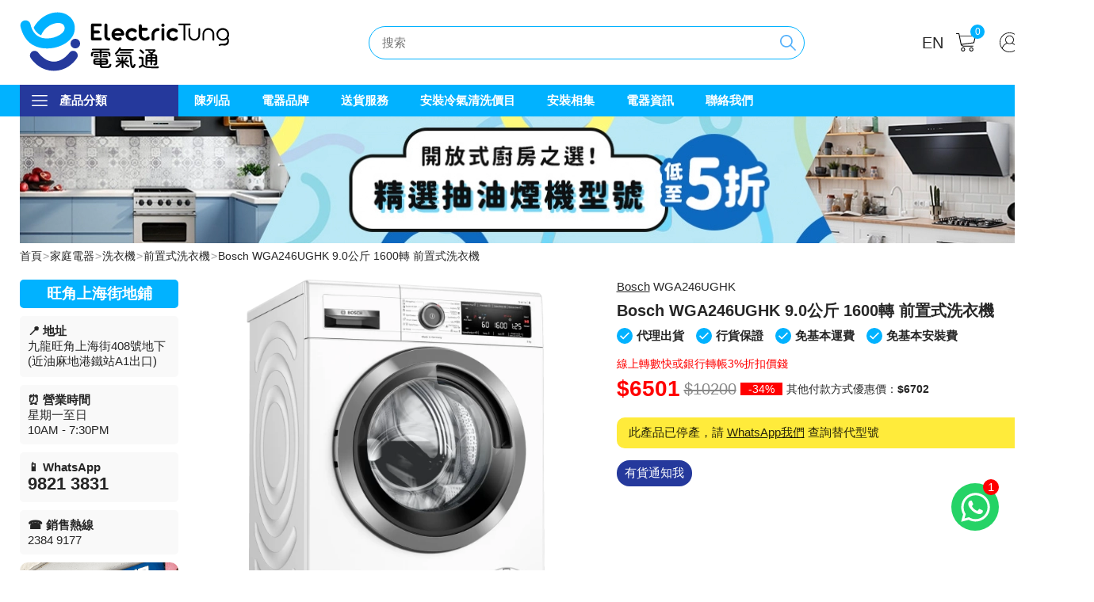

--- FILE ---
content_type: text/html; charset=utf-8
request_url: https://www.electrictung.com/wga246ughk
body_size: 24315
content:
<!DOCTYPE html>
<html dir="ltr" lang="zh_HK" class="hour_22 route_product_product">
<head>
<!-- Google Tag Manager -->
<script>(function(w,d,s,l,i){w[l]=w[l]||[];w[l].push({'gtm.start':
new Date().getTime(),event:'gtm.js'});var f=d.getElementsByTagName(s)[0],
j=d.createElement(s),dl=l!='dataLayer'?'&l='+l:'';j.async=true;j.src=
'https://www.googletagmanager.com/gtm.js?id='+i+dl;f.parentNode.insertBefore(j,f);
})(window,document,'script','dataLayer','GTM-KTMS8VG5');</script>
<!-- End Google Tag Manager -->
<!-- Google tag (gtag.js) -->
<script async src="https://www.googletagmanager.com/gtag/js?id=G-4KCPXWKKP2"></script>
<script>
  window.dataLayer = window.dataLayer || [];
  function gtag(){dataLayer.push(arguments);}
  gtag('js', new Date());

  gtag('config', 'G-4KCPXWKKP2');
</script>
<meta http-equiv="Content-Type" content="text/html; charset=utf-8">
<meta name="viewport" content="width=1370">
<title> Bosch WGA246UGHK 9.0公斤 1600轉 前置式洗衣機 - 香港行貨 | 電氣通 Electric Tung</title>
<base href="https://www.electrictung.com/" />
<meta name="description" content="電氣通特價發售 Bosch WGA246UGHK 9.0公斤 1600轉 前置式洗衣機，香港行貨，原廠保養，立即購買 Bosch WGA246UGHK 9.0公斤 1600轉 前置式洗衣機。" />
<meta name="keywords" content="Bosch WGA246UGHK 9.0公斤 1600轉 前置式洗衣機" />
<meta property="og:title" content="Bosch WGA246UGHK 9.0公斤 1600轉 前置式洗衣機" />
<meta property="og:description" content="電氣通特價發售 Bosch WGA246UGHK 9.0公斤 1600轉 前置式洗衣機，香港行貨，原廠保養，立即購買 Bosch WGA246UGHK 9.0公斤 1600轉 前置式洗衣機。" />
<meta property="og:type" content="product" />
<meta property="og:image" content="https://www.electrictung.com/image/cachewebp/data/product/2021-09/2021-09-23-110623_WGA246UGHK-600x600.webp" />
<meta property="og:image:width" content="600" />
<meta property="og:image:height" content="600" />
<meta property="og:site_name" content="電氣通 Electric Tung" />
<meta property="og:url" content="https://www.electrictung.com/wga246ughk" />
<meta property="twitter:card" content="summary" />
<meta property="twitter:site" content="@" />
<meta property="twitter:title" content="Bosch WGA246UGHK 9.0公斤 1600轉 前置式洗衣機" />
<meta property="twitter:description" content="電氣通特價發售 Bosch WGA246UGHK 9.0公斤 1600轉 前置式洗衣機，香港行貨，原廠保養，立即購買 Bosch WGA246UGHK 9.0公斤 1600轉 前置式洗衣機。" />
<meta property="twitter:image" content="https://www.electrictung.com/image/cachewebp/data/product/2021-09/2021-09-23-110623_WGA246UGHK-600x600.webp" />
<meta property="twitter:image:width" content="600" />
<meta property="twitter:image:height" content="600" />
<link href="https://www.electrictung.com/image/data/elt/elt-favicon-2.png" rel="icon" />
<link href="https://www.builtinpro.hk/wga246ughk" rel="canonical" />
<link rel="stylesheet" type="text/css" href="catalog/view/theme/elt/stylesheet/stylesheet.css" />
<script type="text/javascript" src="catalog/view/javascript/jquery/jquery.min.js"></script>
<script type="text/javascript" src="catalog/view/javascript/common.js"></script>
</head>
<body>
<!-- Google Tag Manager (noscript) -->
<noscript><iframe src="https://www.googletagmanager.com/ns.html?id=GTM-KTMS8VG5"
height="0" width="0" style="display:none;visibility:hidden"></iframe></noscript>
<!-- End Google Tag Manager (noscript) -->
<header>
  <div id="header">
    <div class="container">
      <div class="left"><div id="logo"><a href="https://www.electrictung.com/"><img src="catalog/view/theme/elt/image/elt-logo-2025.svg" title="電氣通 Electric Tung" alt="電氣通 Electric Tung"></a>
      </div></div>
      <div class="center"><div id="search"><input type="text" name="search" placeholder="搜索" value="" /><div class="button-search"></div></div></div>
      <div class="right">
        <form method="post" enctype="multipart/form-data">
  <div id="language">
                                    <span alt="English" title="English" onclick="$('input[name=\'language_code\']').attr('value', 'en'); $(this).parent().parent().submit();" />EN</span>
                <input type="hidden" name="language_code" value="" />
    <input type="hidden" name="redirect" value="https://www.electrictung.com/wga246ughk" />
  </div>
</form>
        <div class="cart">
<div id="cart">
  <a href="https://www.electrictung.com/?route=checkout/checkout" class="heading" rel="nofollow"><div class="cart-icon"></div><span class="cart-total"><span id="cart-total">0</span></span></a>
  <div class="content">
  <div id="cart-content">
            <div class="empty">您的購物車沒有添加商品！</div>
      </div>
  </div>
</div>
</div>
<script type="text/javascript"><!--
/* Ajax Cart */
$('#cart .cart-icon').live('hover', function() {
	$('#cart-content').parent().load('/index.php?route=module/cart/' + ' #cart-content');
	$('#cart-total').parent().load('/index.php?route=module/cart/' + ' #cart-total');
});

$('#cart .stepper').live('click', function() {
    calculateCart();
});

$('.mini-cart-info .btn_remove').live('click', function() {
    var c = confirm("您確定要從購物車中移除該產品嗎？");
    if (c) {
        $(this).parents('tr').remove();
    }
    calculateCart();
});
$('#cart input').live('change', function() {
    if ($(this).val()=="0") {
        var c = confirm("您確定要從購物車中移除該產品嗎？");
        if (c) {
        	$(this).parents('tr').remove();
        }else{
            $(this).val("1");
        }
    }
    calculateCart();
});
function calculateCart(){
    updateCartOptionProduct();
	updateCartTotal();
}; 
var product_row=0;

function updateCartOptionProduct(){
$('#cart .product_row').each(function(){
	var parent_product_id = $(this).attr('parent_product_id');
    if(parent_product_id!=='0' && parent_product_id!=='' && $('#cart .product_row[product_id=' + parent_product_id + ']').length < 1){
        $(this).remove();
    }
});
}

function updateCartTotal(){
	data  = '#cart input[type=\'text\'],#cart input[type=\'number\'],#cart input[type=\'hidden\']';
	$.ajax({
		url: '/index.php?route=checkout/cart/updateCart',
		type: 'post',
		data: $(data),
		dataType: 'json',	
		success: function(json) {
			$('#cart-content').parent().load('/index.php?route=module/cart/' + ' #cart-content');
			$('#cart-total').parent().load('/index.php?route=module/cart/' + ' #cart-total');
		},
		error: function(xhr, ajaxOptions, thrownError) {
			alert(thrownError + "\r\n" + xhr.statusText + "\r\n" + xhr.responseText +'e');
		}
	});
}
//--></script> 
        <div class="customer-menu">
                  <a class="open_login_popup">登入/註冊</a>
                </div>
    </div>
    </div>
  </div>
  <div class="main_menu">
    <div class="container">
      <div id="menu">
  <span class="menu_toggle">產品分類</span>
  <ul>
        	<li><a href="/home-appliances" rel="nofollow">家庭電器</a>
	          <div class="mega-menu">
          <div class="container">
		            <ul>
		    			<li class="submenu">
			<a href="https://www.electrictung.com/air-conditioners" rel="nofollow">冷氣機</a>
			<img src="https://www.electrictung.com/image/cachewebp/data/catalog/GWF07P-80x80.webp" data-default-src="https://www.electrictung.com/image/cachewebp/data/catalog/GWF07P-80x80.webp">
						<div>
			  <ul>
			  			    <li class="thirdmenu" data-image="https://www.electrictung.com/image/cachewebp/data/catalog/1a1-80x80.webp"><a href="https://www.electrictung.com/window-type-air-conditioners" rel="nofollow">窗口式冷氣機</a></li>
			  			    <li class="thirdmenu" data-image="https://www.electrictung.com/image/cachewebp/data/catalog/1a3-80x80.webp"><a href="https://www.electrictung.com/window-split-type-air-conditioners" rel="nofollow">窗口式分體冷氣機</a></li>
			  			    <li class="thirdmenu" data-image="https://www.electrictung.com/image/cachewebp/data/catalog/1a2-80x80.webp"><a href="https://www.electrictung.com/split-type-air-conditioners" rel="nofollow">掛牆式分體冷氣機</a></li>
			  			    <li class="thirdmenu" data-image="https://www.electrictung.com/image/cachewebp/data/catalog/38KCECM18A-80x80.webp"><a href="https://www.electrictung.com/1-to-multi-split-type-air-conditioners" rel="nofollow">多聯式分體冷氣機</a></li>
			  			    <li class="thirdmenu" data-image="https://www.electrictung.com/image/cachewebp/data/catalog/1a4-80x80.webp"><a href="https://www.electrictung.com/cassette-type-air-conditioners" rel="nofollow">藏天花式冷氣機</a></li>
			  			    <li class="thirdmenu" data-image="https://www.electrictung.com/image/cachewebp/data/catalog/MUB-18CRN1-80x80.webp"><a href="https://www.electrictung.com/split-ceiling-type-air-conditioners" rel="nofollow">樓底式分體冷氣機</a></li>
			  			    <li class="thirdmenu" data-image="https://www.electrictung.com/image/cachewebp/data/catalog/1a5-80x80.webp"><a href="https://www.electrictung.com/portable-type-air-conditioners" rel="nofollow">移動式冷氣機</a></li>
			  			    <li class="thirdmenu" data-image="https://www.electrictung.com/image/cachewebp/data/catalog/Midea mfj24crn1-80x80.webp"><a href="https://www.electrictung.com/free-standing-air-conditioners" rel="nofollow">直立式冷氣機</a></li>
			  			    <li class="thirdmenu" data-image="https://www.electrictung.com/image/cachewebp/data/catalog/CS-F43DD3E5-80x80.webp"><a href="https://www.electrictung.com/duct-type-air-conditioner" rel="nofollow">風喉式冷氣機</a></li>
			  			    <li class="thirdmenu" data-image="https://www.electrictung.com/image/cachewebp/data/catalog/MCW400VCa-80x80.webp"><a href="https://www.electrictung.com/chiller-water-fan-coil" rel="nofollow">盤管風機</a></li>
			  			  </ul>
			</div>
						</li>
						<li class="submenu">
			<a href="https://www.electrictung.com/washers" rel="nofollow">洗衣機</a>
			<img src="https://www.electrictung.com/image/cachewebp/data/catalog/WS14S468HK-80x80.webp" data-default-src="https://www.electrictung.com/image/cachewebp/data/catalog/WS14S468HK-80x80.webp">
						<div>
			  <ul>
			  			    <li class="thirdmenu" data-image="https://www.electrictung.com/image/cachewebp/data/catalog/3a1-80x80.webp"><a href="https://www.electrictung.com/front-loaded-washers" rel="nofollow">前置式洗衣機</a></li>
			  			    <li class="thirdmenu" data-image="https://www.electrictung.com/image/cachewebp/data/catalog/3a2-80x80.webp"><a href="https://www.electrictung.com/top-loaded-washers" rel="nofollow">上置式洗衣機 </a></li>
			  			    <li class="thirdmenu" data-image="https://www.electrictung.com/image/cachewebp/data/catalog/3a4-80x80.webp"><a href="https://www.electrictung.com/tub-washers" rel="nofollow">日式洗衣機</a></li>
			  			    <li class="thirdmenu" data-image="https://www.electrictung.com/image/cachewebp/data/catalog/PS-105LSJ-80x80.webp"><a href="https://www.electrictung.com/semi-automatic-washing-machine" rel="nofollow">半自動洗衣機</a></li>
			  			    <li class="thirdmenu" data-image="https://www.electrictung.com/image/cachewebp/data/catalog/was-tower-80x80.webp"><a href="https://www.electrictung.com/wash-tower" rel="nofollow">WashTower</a></li>
			  			  </ul>
			</div>
						</li>
						<li class="submenu">
			<a href="https://www.electrictung.com/tumble-dryers" rel="nofollow">乾衣機</a>
			<img src="https://www.electrictung.com/image/cachewebp/data/catalog/WQB246D0HK-80x80.webp" data-default-src="https://www.electrictung.com/image/cachewebp/data/catalog/WQB246D0HK-80x80.webp">
						<div>
			  <ul>
			  			    <li class="thirdmenu" data-image="https://www.electrictung.com/image/cachewebp/data/catalog/3b1-80x80.webp"><a href="https://www.electrictung.com/condenser-tumble-dryers" rel="nofollow">冷凝式乾衣機</a></li>
			  			    <li class="thirdmenu" data-image="https://www.electrictung.com/image/cachewebp/data/catalog/3b2-80x80.webp"><a href="https://www.electrictung.com/vented-tumble-dryers" rel="nofollow">排氣式乾衣機</a></li>
			  			    <li class="thirdmenu" data-image="https://www.electrictung.com/image/cachewebp/data/catalog/RJD400-80x80.webp"><a href="https://www.electrictung.com/town-gas-dryer" rel="nofollow">煤氣乾衣機</a></li>
			  			    <li class="thirdmenu" data-image="https://www.electrictung.com/image/cachewebp/data/catalog/3b4-80x80.webp"><a href="https://www.electrictung.com/us-dryers" rel="nofollow">美式乾衣機</a></li>
			  			  </ul>
			</div>
						</li>
						<li class="submenu">
			<a href="https://www.electrictung.com/washer-dryers" rel="nofollow">洗衣乾衣機 </a>
			<img src="https://www.electrictung.com/image/cachewebp/data/catalog/WD14S465HK-80x80.webp" data-default-src="https://www.electrictung.com/image/cachewebp/data/catalog/WD14S465HK-80x80.webp">
						<div>
			  <ul>
			  			    <li class="thirdmenu" data-image="https://www.electrictung.com/image/cachewebp/data/catalog/3c1-80x80.webp"><a href="https://www.electrictung.com/free-standing-washer-dryers" rel="nofollow">洗衣乾衣機</a></li>
			  			  </ul>
			</div>
						</li>
						<li class="submenu">
			<a href="https://www.electrictung.com/drying-cabinets" rel="nofollow">衣物護理</a>
			<img src="https://www.electrictung.com/image/cachewebp/data/catalog/S3MFC-80x80.webp" data-default-src="https://www.electrictung.com/image/cachewebp/data/catalog/S3MFC-80x80.webp">
						<div>
			  <ul>
			  			    <li class="thirdmenu" data-image="https://www.electrictung.com/image/cachewebp/data/catalog/clothes-drying-rackn-80x80.webp"><a href="https://www.electrictung.com/clothes-drying-rack" rel="nofollow">乾衣架</a></li>
			  			  </ul>
			</div>
						</li>
						<li class="submenu">
			<a href="https://www.electrictung.com/water-heaters" rel="nofollow">熱水爐</a>
			<img src="https://www.electrictung.com/image/cachewebp/data/catalog/YS1002FM(T)-SW-80x80.webp" data-default-src="https://www.electrictung.com/image/cachewebp/data/catalog/YS1002FM(T)-SW-80x80.webp">
						<div>
			  <ul>
			  			    <li class="thirdmenu" data-image="https://www.electrictung.com/image/cachewebp/data/catalog/6a1-80x80.webp"><a href="https://www.electrictung.com/town-gas-water-heaters" rel="nofollow">煤氣熱水爐</a></li>
			  			    <li class="thirdmenu" data-image="https://www.electrictung.com/image/cachewebp/data/catalog/6a2-80x80.webp"><a href="https://www.electrictung.com/lp-gas-water-heaters" rel="nofollow">石油氣熱水爐</a></li>
			  			    <li class="thirdmenu" data-image="https://www.electrictung.com/image/cachewebp/data/catalog/6a3-80x80.webp"><a href="https://www.electrictung.com/instantaneous-water-heaters" rel="nofollow">即熱式電熱水爐</a></li>
			  			    <li class="thirdmenu" data-image="https://www.electrictung.com/image/cachewebp/data/product/2019-07/RWH-CT25L-80x80.webp"><a href="https://www.electrictung.com/storage-water-heater" rel="nofollow">儲水式電熱水爐</a></li>
			  			    <li class="thirdmenu" data-image="https://www.electrictung.com/image/cachewebp/data/catalog/product_image1 (1)-80x80.webp"><a href="https://www.electrictung.com/rapid-fast-flow-electric-water-heater" rel="nofollow">速熱式電熱水器</a></li>
			  			    <li class="thirdmenu" data-image="https://www.electrictung.com/image/cachewebp/data/catalog/6a6-80x80.webp"><a href="https://www.electrictung.com/solahart-solar-heater" rel="nofollow">Solahart 太陽能電熱水器</a></li>
			  			  </ul>
			</div>
						</li>
						<li class="submenu">
			<a href="https://www.electrictung.com/vacuum-cleaners" rel="nofollow">吸塵機</a>
			<img src="https://www.electrictung.com/image/cachewebp/data/catalog/BCS71HYGGB-80x80.webp" data-default-src="https://www.electrictung.com/image/cachewebp/data/catalog/BCS71HYGGB-80x80.webp">
						<div>
			  <ul>
			  			    <li class="thirdmenu" data-image="https://www.electrictung.com/image/cachewebp/data/product/2019-10/FC6726-80x80.webp"><a href="https://www.electrictung.com/upright-vacuum-cleaners" rel="nofollow">直立式吸塵機</a></li>
			  			    <li class="thirdmenu" data-image="https://www.electrictung.com/image/cachewebp/data/catalog/7c5-80x80.webp"><a href="https://www.electrictung.com/handheld-vacuum-cleaners" rel="nofollow">手提式吸塵機</a></li>
			  			    <li class="thirdmenu" data-image="https://www.electrictung.com/image/cachewebp/data/catalog/7c2-80x80.webp"><a href="https://www.electrictung.com/cylinder-vacuum-cleaners" rel="nofollow">罐筒式吸塵機</a></li>
			  			    <li class="thirdmenu" data-image="https://www.electrictung.com/image/cachewebp/data/catalog/7c3-80x80.webp"><a href="https://www.electrictung.com/water-filtration-vacuum-cleaners" rel="nofollow">水濾式吸塵機</a></li>
			  			    <li class="thirdmenu" data-image="https://www.electrictung.com/image/cachewebp/data/catalog/Steam_cleaner-80x80.webp"><a href="https://www.electrictung.com/steam-cleaners" rel="nofollow">蒸氣式清洗機</a></li>
			  			    <li class="thirdmenu" data-image="https://www.electrictung.com/image/cachewebp/data/catalog/7c4-80x80.webp"><a href="https://www.electrictung.com/robot-cleaners" rel="nofollow">機械人吸塵機</a></li>
			  			    <li class="thirdmenu" data-image="https://www.electrictung.com/image/cachewebp/data/product/old/IC-FAC2-80x80.webp"><a href="https://www.electrictung.com/dust-mites-removing-bed-cleaner" rel="nofollow">塵蟎吸塵機</a></li>
			  			  </ul>
			</div>
						</li>
						<li class="submenu">
			<a href="https://www.electrictung.com/floor-scrubber" rel="nofollow">洗地機</a>
			<img src="https://www.electrictung.com/image/cachewebp/data/catalog/H800-80x80.webp" data-default-src="https://www.electrictung.com/image/cachewebp/data/catalog/H800-80x80.webp">
						</li>
						<li class="submenu">
			<a href="https://www.electrictung.com/air-treatment2" rel="nofollow">空氣處理</a>
			<img src="https://www.electrictung.com/image/cachewebp/data/attachment/2022-06/2022-05-16-222516_NSP-PCO-80x80.webp" data-default-src="https://www.electrictung.com/image/cachewebp/data/attachment/2022-06/2022-05-16-222516_NSP-PCO-80x80.webp">
						<div>
			  <ul>
			  			    <li class="thirdmenu" data-image="https://www.electrictung.com/image/cachewebp/data/!4img-products/SHT/1-80x80.webp"><a href="https://www.electrictung.com/airflow-fan" rel="nofollow">流風機</a></li>
			  			    <li class="thirdmenu" data-image="https://www.electrictung.com/image/cachewebp/data/product/old/MD16GQSA1-80x80.webp"><a href="https://www.electrictung.com/dehumidifiers" rel="nofollow">抽濕機</a></li>
			  			    <li class="thirdmenu" data-image="https://www.electrictung.com/image/cachewebp/data/attachments/nsp-x2_01-80x80.webp"><a href="https://www.electrictung.com/air-purifiers" rel="nofollow">空氣清新機</a></li>
			  			    <li class="thirdmenu" data-image="https://www.electrictung.com/image/cachewebp/data/catalog/7b5-80x80.webp"><a href="https://www.electrictung.com/humidifiers" rel="nofollow">放濕機</a></li>
			  			    <li class="thirdmenu" data-image="https://www.electrictung.com/image/cachewebp/data/catalog/7b3-80x80.webp"><a href="https://www.electrictung.com/ventilating-fans" rel="nofollow">抽氣扇</a></li>
			  			    <li class="thirdmenu" data-image="https://www.electrictung.com/image/cachewebp/data/catalog/Dehumidifing Productn-80x80.webp"><a href="https://www.electrictung.com/dehumidifing-product" rel="nofollow">抽濕用品</a></li>
			  			    <li class="thirdmenu" data-image="https://www.electrictung.com/image/cachewebp/data/catalog/1a6-80x80.webp"><a href="https://www.electrictung.com/air-curtain" rel="nofollow">風閘</a></li>
			  			    <li class="thirdmenu" data-image="https://www.electrictung.com/image/cachewebp/data/!1img-products/CATEGORY PIC/Disinfection Sprayer-1-80x80.webp"><a href="https://www.electrictung.com/disinfection-sprayer" rel="nofollow">消毒機</a></li>
			  			  </ul>
			</div>
						</li>
						<li class="submenu">
			<a href="https://www.electrictung.com/thermo-ventilators" rel="nofollow">浴室寶</a>
			<img src="https://www.electrictung.com/image/cachewebp/data/catalog/23BWDBH-80x80.webp" data-default-src="https://www.electrictung.com/image/cachewebp/data/catalog/23BWDBH-80x80.webp">
						<div>
			  <ul>
			  			    <li class="thirdmenu" data-image="https://www.electrictung.com/image/cachewebp/data/catalog/23BWAH-2-80x80.webp"><a href="https://www.electrictung.com/window-type-thermo-ventilator" rel="nofollow">窗口式浴室寶</a></li>
			  			    <li class="thirdmenu" data-image="https://www.electrictung.com/image/cachewebp/data/catalog/FV-30BG3H-80x80.webp"><a href="https://www.electrictung.com/ceiling-mount-thermo-ventilator" rel="nofollow">天花式浴室寶</a></li>
			  			  </ul>
			</div>
						</li>
						<li class="submenu">
			<a href="https://www.electrictung.com/cooling" rel="nofollow">冷凍系列 </a>
			<img src="https://www.electrictung.com/image/cachewebp/data/catalog/NCF-8D-80x80.webp" data-default-src="https://www.electrictung.com/image/cachewebp/data/catalog/NCF-8D-80x80.webp">
						<div>
			  <ul>
			  			    <li class="thirdmenu" data-image="https://www.electrictung.com/image/cachewebp/data/catalog/Standing Fans-80x80.webp"><a href="https://www.electrictung.com/table-and-floor-standing-fan" rel="nofollow">座檯座地風扇</a></li>
			  			    <li class="thirdmenu" data-image="https://www.electrictung.com/image/cachewebp/data/catalog/1b1-80x80.webp"><a href="https://www.electrictung.com/ceiling-fans" rel="nofollow">樓底及天花吊扇</a></li>
			  			    <li class="thirdmenu" data-image="https://www.electrictung.com/image/cachewebp/data/catalog/1b3-80x80.webp"><a href="https://www.electrictung.com/wall-fans" rel="nofollow">掛牆式風扇</a></li>
			  			    <li class="thirdmenu" data-image="https://www.electrictung.com/image/cachewebp/data/catalog/1b2-80x80.webp"><a href="https://www.electrictung.com/bladeless-fans" rel="nofollow">無扇葉風扇</a></li>
			  			    <li class="thirdmenu" data-image="https://www.electrictung.com/image/cachewebp/data/catalog/handy-fan-80x80.webp"><a href="https://www.electrictung.com/handy-fan" rel="nofollow">手提風扇</a></li>
			  			    <li class="thirdmenu" data-image="https://www.electrictung.com/image/cachewebp/data/catalog/neck-fan-80x80.webp"><a href="https://www.electrictung.com/neck-fan" rel="nofollow">掛頸風扇</a></li>
			  			    <li class="thirdmenu" data-image="https://www.electrictung.com/image/cachewebp/data/catalog/air-cooler-80x80.webp"><a href="https://www.electrictung.com/air-cooler" rel="nofollow">冷風機</a></li>
			  			  </ul>
			</div>
						</li>
						<li class="submenu">
			<a href="https://www.electrictung.com/oil-radiators-fan-heaters" rel="nofollow">暖爐系列</a>
			<img src="https://www.electrictung.com/image/cachewebp/data/catalog/BH251-80x80.webp" data-default-src="https://www.electrictung.com/image/cachewebp/data/catalog/BH251-80x80.webp">
						<div>
			  <ul>
			  			    <li class="thirdmenu" data-image="https://www.electrictung.com/image/cachewebp/data/catalog/7a3-80x80.webp"><a href="https://www.electrictung.com/heaters" rel="nofollow">暖風機</a></li>
			  			    <li class="thirdmenu" data-image="https://www.electrictung.com/image/cachewebp/data/catalog/tbh-213-12423-800x800-80x80.webp"><a href="https://www.electrictung.com/bathroom-wall-mounted-heaters" rel="nofollow">浴室專用電暖爐</a></li>
			  			    <li class="thirdmenu" data-image="https://www.electrictung.com/image/cachewebp/data/catalog/650000351-80x80.webp"><a href="https://www.electrictung.com/tube-heater" rel="nofollow">光管式暖爐</a></li>
			  			    <li class="thirdmenu" data-image="https://www.electrictung.com/image/cachewebp/data/catalog/7a1-80x80.webp"><a href="https://www.electrictung.com/oil-radiators" rel="nofollow">充油式暖爐</a></li>
			  			    <li class="thirdmenu" data-image="https://www.electrictung.com/image/cachewebp/data/catalog/7a6-80x80.webp"><a href="https://www.electrictung.com/stoves" rel="nofollow">火爐式暖爐</a></li>
			  			    <li class="thirdmenu" data-image="https://www.electrictung.com/image/cachewebp/data/catalog/7a4-80x80.webp"><a href="https://www.electrictung.com/electric-blankets" rel="nofollow">電暖墊</a></li>
			  			    <li class="thirdmenu" data-image="https://www.electrictung.com/image/cachewebp/data/catalog/7a7-80x80.webp"><a href="https://www.electrictung.com/other-warming-products" rel="nofollow">其他保暖用品</a></li>
			  			  </ul>
			</div>
						</li>
						<li class="submenu">
			<a href="https://www.electrictung.com/digital-locks" rel="nofollow">電子鎖</a>
			<img src="https://www.electrictung.com/image/cachewebp/data/catalog/FU6 Plus-BR-80x80.webp" data-default-src="https://www.electrictung.com/image/cachewebp/data/catalog/FU6 Plus-BR-80x80.webp">
						<div>
			  <ul>
			  			    <li class="thirdmenu" data-image="https://www.electrictung.com/image/cachewebp/data/catalog/m_20120824151611lds490LD-130x130-80x80.webp"><a href="https://www.electrictung.com/digital-door-locks" rel="nofollow">電子門鎖</a></li>
			  			    <li class="thirdmenu" data-image=""><a href="https://www.electrictung.com/?route=product/category&amp;path=2025" rel="nofollow">電子門鎖電池</a></li>
			  			    <li class="thirdmenu" data-image="https://www.electrictung.com/image/cachewebp/data/catalog/YSM250EG1-80x80.webp"><a href="https://www.electrictung.com/safe-box" rel="nofollow">保險箱</a></li>
			  			    <li class="thirdmenu" data-image="https://www.electrictung.com/image/cachewebp/data/catalog/shtcn610een-8551-80x80.webp"><a href="https://www.electrictung.com/curity-monitoring-equipment" rel="nofollow">保安監控設備</a></li>
			  			  </ul>
			</div>
						</li>
						<li class="submenu">
			<a href="https://www.electrictung.com/smart-home-accessories" rel="nofollow">智能家居配件</a>
			<img src="https://www.electrictung.com/image/cachewebp/data/catalog/CC PLAN A2-80x80.webp" data-default-src="https://www.electrictung.com/image/cachewebp/data/catalog/CC PLAN A2-80x80.webp">
						</li>
						<li class="submenu">
			<a href="https://www.electrictung.com/iron" rel="nofollow">熨斗</a>
			<img src="https://www.electrictung.com/image/cachewebp/data/catalog/GC392966-80x80.webp" data-default-src="https://www.electrictung.com/image/cachewebp/data/catalog/GC392966-80x80.webp">
						<div>
			  <ul>
			  			    <li class="thirdmenu" data-image="https://www.electrictung.com/image/cachewebp/data/catalog/irons-icon2-80x80.webp"><a href="https://www.electrictung.com/garment-steamer" rel="nofollow">掛熨機</a></li>
			  			    <li class="thirdmenu" data-image="https://www.electrictung.com/image/cachewebp/data/catalog/irons-icon-80x80.webp"><a href="https://www.electrictung.com/steam-irons" rel="nofollow">蒸氣熨斗</a></li>
			  			  </ul>
			</div>
						</li>
			          </ul>
		  		  		  </div>
        </div>
	  	</li>
	        	<li><a href="/kitchen-appliances" rel="nofollow">廚房電器</a>
	          <div class="mega-menu">
          <div class="container">
		            <ul>
		    			<li class="submenu">
			<a href="https://www.electrictung.com/ovens" rel="nofollow">焗爐</a>
			<img src="https://www.electrictung.com/image/cachewebp/data/catalog/CFS308GB-80x80.webp" data-default-src="https://www.electrictung.com/image/cachewebp/data/catalog/CFS308GB-80x80.webp">
						<div>
			  <ul>
			  			    <li class="thirdmenu" data-image="https://www.electrictung.com/image/cachewebp/data/catalog/nb-h3200-80x80.webp"><a href="https://www.electrictung.com/single-ovens" rel="nofollow">座檯式電焗爐</a></li>
			  			    <li class="thirdmenu" data-image="https://www.electrictung.com/image/cachewebp/data/catalog/cat_fs_steamovens-80x80.webp"><a href="https://www.electrictung.com/steam-ovens" rel="nofollow">座檯式電蒸爐</a></li>
			  			    <li class="thirdmenu" data-image="https://www.electrictung.com/image/cachewebp/data/catalog/nn-df383b-80x80.webp"><a href="https://www.electrictung.com/microwave-ovens" rel="nofollow">座檯式微波爐</a></li>
			  			    <li class="thirdmenu" data-image="https://www.electrictung.com/image/cachewebp/data/attachment/2021-05/AX-1250R-80x80.webp"><a href="https://www.electrictung.com/steam-grill-ovens" rel="nofollow">座檯式蒸焗爐</a></li>
			  			    <li class="thirdmenu" data-image="https://www.electrictung.com/image/cachewebp/data/product/old/nn-df383b-9666-80x80.webp"><a href="https://www.electrictung.com/microwave-grill-ovens" rel="nofollow">座檯式微波焗爐</a></li>
			  			    <li class="thirdmenu" data-image="https://www.electrictung.com/image/cachewebp/data/product/2021-05/2021-05-11-182532_AX-1250R W-80x80.webp"><a href="https://www.electrictung.com/microwave-steam-grill-ovens" rel="nofollow">座檯式微波蒸焗爐</a></li>
			  			    <li class="thirdmenu" data-image="https://www.electrictung.com/image/cachewebp/data/Frankie/Hibachi/MRONBK5000E-80x80.webp"><a href="https://www.electrictung.com/superheated-steam-oven" rel="nofollow">座檯式水波爐</a></li>
			  			    <li class="thirdmenu" data-image="https://www.electrictung.com/image/cachewebp/data/product/2021-02/2021-02-22-100110_GD-AF202018-80x80.webp"><a href="https://www.electrictung.com/air-fryer-ovens" rel="nofollow">座檯式氣炸焗爐</a></li>
			  			    <li class="thirdmenu" data-image="https://www.electrictung.com/image/cachewebp/data/catalog/TU95C61DX-80x80.webp"><a href="https://www.electrictung.com/range-cookers" rel="nofollow">全座式焗爐</a></li>
			  			  </ul>
			</div>
						</li>
						<li class="submenu">
			<a href="https://www.electrictung.com/hobs" rel="nofollow">座檯式煮食爐</a>
			<img src="https://www.electrictung.com/image/cachewebp/data/catalog/RIC-S44E-80x80.webp" data-default-src="https://www.electrictung.com/image/cachewebp/data/catalog/RIC-S44E-80x80.webp">
						<div>
			  <ul>
			  			    <li class="thirdmenu" data-image="https://www.electrictung.com/image/cachewebp/data/catalog/2c1-80x80.webp"><a href="https://www.electrictung.com/induction-hobs" rel="nofollow">座檯式電磁爐</a></li>
			  			    <li class="thirdmenu" data-image="https://www.electrictung.com/image/cachewebp/data/catalog/MAN-80x80.webp"><a href="https://www.electrictung.com/ceramic-hobs" rel="nofollow">座檯式電陶爐</a></li>
			  			    <li class="thirdmenu" data-image="https://www.electrictung.com/image/cachewebp/data/product/old/ec-2020-14822-80x80.webp"><a href="https://www.electrictung.com/electric-induction-ceramic-hobs" rel="nofollow">座檯式電磁+電陶爐(2合1)</a></li>
			  			    <li class="thirdmenu" data-image="https://www.electrictung.com/image/cachewebp/data/catalog/2c2-80x80.webp"><a href="https://www.electrictung.com/tg-gas-hobs" rel="nofollow">座檯式煤氣爐</a></li>
			  			    <li class="thirdmenu" data-image="https://www.electrictung.com/image/cachewebp/data/catalog/2c3-80x80.webp"><a href="https://www.electrictung.com/lp-gas-hobs" rel="nofollow">座檯式石油氣爐</a></li>
			  			    <li class="thirdmenu" data-image="https://www.electrictung.com/image/cachewebp/data/product/old/ets3720-0-14344-80x80.webp"><a href="https://www.electrictung.com/free-standing-grills" rel="nofollow">座檯式燒烤爐</a></li>
			  			    <li class="thirdmenu" data-image="https://www.electrictung.com/image/cachewebp/data/product/2021-01/2021-01-12-172906_k6622_545-80x80.webp"><a href="https://www.electrictung.com/free-standing-electric-furnace" rel="nofollow">座檯式電爐/電烤爐/電炸爐/鐵板燒</a></li>
			  			  </ul>
			</div>
						</li>
						<li class="submenu">
			<a href="https://www.electrictung.com/hoods" rel="nofollow">抽油煙機</a>
			<img src="https://www.electrictung.com/image/cachewebp/data/catalog/LU83S750HK-80x80.webp" data-default-src="https://www.electrictung.com/image/cachewebp/data/catalog/LU83S750HK-80x80.webp">
						<div>
			  <ul>
			  			    <li class="thirdmenu" data-image="https://www.electrictung.com/image/cachewebp/data/catalog/AKR4985IX-80x80.webp"><a href="https://www.electrictung.com/chimney-type-hoods" rel="nofollow">煙囪式抽油煙機</a></li>
			  			    <li class="thirdmenu" data-image="https://www.electrictung.com/image/cachewebp/data/catalog/2d4-80x80.webp"><a href="https://www.electrictung.com/telescopic-type-hoods" rel="nofollow">拉趟式抽油煙機</a></li>
			  			    <li class="thirdmenu" data-image="https://www.electrictung.com/image/cachewebp/data/catalog/2d7-80x80.webp"><a href="https://www.electrictung.com/detachable-hoods" rel="nofollow">易拆式抽油煙機</a></li>
			  			    <li class="thirdmenu" data-image="https://www.electrictung.com/image/cachewebp/data/catalog/2d3-80x80.webp"><a href="https://www.electrictung.com/island-type-hoods" rel="nofollow">歐陸/島式抽油煙機</a></li>
			  			    <li class="thirdmenu" data-image="https://www.electrictung.com/image/cachewebp/data/catalog/2d2-80x80.webp"><a href="https://www.electrictung.com/inclined-chimney-type-hoods" rel="nofollow">傾斜煙囪式抽油煙機</a></li>
			  			    <li class="thirdmenu" data-image="https://www.electrictung.com/image/cachewebp/data/catalog/2d6-80x80.webp"><a href="https://www.electrictung.com/auto-washed-hoods" rel="nofollow">自動清洗抽油煙機</a></li>
			  			    <li class="thirdmenu" data-image="https://www.electrictung.com/image/cachewebp/data/catalog/cat-ddhood-80x80.webp"><a href="https://www.electrictung.com/downdraft-hoods" rel="nofollow">升降式抽油煙機</a></li>
			  			    <li class="thirdmenu" data-image="https://www.electrictung.com/image/cachewebp/data/product/2021-04/2021-04-15-120212_GW-928T-80x80.webp"><a href="https://www.electrictung.com/wall-mounted-hoods" rel="nofollow">掛牆式抽油煙機</a></li>
			  			    <li class="thirdmenu" data-image="https://www.electrictung.com/image/cachewebp/data/!4img-products/pridama/PRH960AI 2-80x80.webp"><a href="https://www.electrictung.com/split-range-hood" rel="nofollow">分體式抽油煙機</a></li>
			  			  </ul>
			</div>
						</li>
						<li class="submenu">
			<a href="https://www.electrictung.com/refrigerators" rel="nofollow">雪櫃</a>
			<img src="https://www.electrictung.com/image/cachewebp/data/catalog/KG27NNLDAG-80x80.webp" data-default-src="https://www.electrictung.com/image/cachewebp/data/catalog/KG27NNLDAG-80x80.webp">
						<div>
			  <ul>
			  			    <li class="thirdmenu" data-image="https://www.electrictung.com/image/cachewebp/data/catalog/4a5-80x80.webp"><a href="https://www.electrictung.com/compact-refrigerators" rel="nofollow">單門雪櫃</a></li>
			  			    <li class="thirdmenu" data-image="https://www.electrictung.com/image/cachewebp/data/catalog/4a1-80x80.webp"><a href="https://www.electrictung.com/2-door-refrigerators" rel="nofollow">雙門雪櫃</a></li>
			  			    <li class="thirdmenu" data-image="https://www.electrictung.com/image/cachewebp/data/catalog/cata_3door-80x80.webp"><a href="https://www.electrictung.com/3-door-refrigerators" rel="nofollow">三門雪櫃</a></li>
			  			    <li class="thirdmenu" data-image="https://www.electrictung.com/image/cachewebp/data/!4img-products/1-80x80.webp"><a href="https://www.electrictung.com/?route=product/category&amp;path=2030" rel="nofollow">四門雪櫃</a></li>
			  			    <li class="thirdmenu" data-image="https://www.electrictung.com/image/cachewebp/data/!4img-products/NR-E412BG-NA/1-80x80.webp"><a href="https://www.electrictung.com/?route=product/category&amp;path=2023" rel="nofollow">五門雪櫃</a></li>
			  			    <li class="thirdmenu" data-image="https://www.electrictung.com/image/cachewebp/data/!4img-products/NR-E412BG-NA/16-80x80.webp"><a href="https://www.electrictung.com/?route=product/category&amp;path=2024" rel="nofollow">六門雪櫃</a></li>
			  			    <li class="thirdmenu" data-image="https://www.electrictung.com/image/cachewebp/data/catalog/4a3-80x80.webp"><a href="https://www.electrictung.com/side-by-side-refrigerators" rel="nofollow">對門式雪櫃</a></li>
			  			    <li class="thirdmenu" data-image="https://www.electrictung.com/image/cachewebp/data/catalog/4a4-80x80.webp"><a href="https://www.electrictung.com/french-multi-door-refrigerators" rel="nofollow">法式及多門式雪櫃</a></li>
			  			    <li class="thirdmenu" data-image="https://www.electrictung.com/image/cachewebp/data/catalog/4a6-80x80.webp"><a href="https://www.electrictung.com/premium-refrigerators" rel="nofollow">特色雪櫃</a></li>
			  			    <li class="thirdmenu" data-image="https://www.electrictung.com/image/cachewebp/data/catalog/ICBBI-36R-80x80.webp"><a href="https://www.electrictung.com/freezer" rel="nofollow">冰櫃</a></li>
			  			  </ul>
			</div>
						</li>
						<li class="submenu">
			<a href="https://www.electrictung.com/dishwashers" rel="nofollow">洗碗碟機</a>
			<img src="https://www.electrictung.com/image/cachewebp/data/catalog/SK26E82208-80x80.webp" data-default-src="https://www.electrictung.com/image/cachewebp/data/catalog/SK26E82208-80x80.webp">
						<div>
			  <ul>
			  			    <li class="thirdmenu" data-image="https://www.electrictung.com/image/cachewebp/data/product/2021-09/2021-09-23-112412_SKS68BB008-80x80.webp"><a href="https://www.electrictung.com/table-top-dishwashers" rel="nofollow">座檯式洗碗碟機</a></li>
			  			    <li class="thirdmenu" data-image="https://www.electrictung.com/image/cachewebp/data/product/2021-09/2021-09-21-111417_SR23EI28ME-80x80.webp"><a href="https://www.electrictung.com/free-standing-dishwashers" rel="nofollow">座地式洗碗碟機</a></li>
			  			  </ul>
			</div>
						</li>
						<li class="submenu">
			<a href="https://www.electrictung.com/warming-drawers-disinfection-cabinets" rel="nofollow">暖碗碟櫃&amp;消毒碗櫃</a>
			<img src="https://www.electrictung.com/image/cachewebp/data/catalog/BST92BL-80x80.webp" data-default-src="https://www.electrictung.com/image/cachewebp/data/catalog/BST92BL-80x80.webp">
						<div>
			  <ul>
			  			    <li class="thirdmenu" data-image="https://www.electrictung.com/image/cachewebp/data/catalog/3e1-80x80.webp"><a href="https://www.electrictung.com/warming-drawers" rel="nofollow">暖碗碟櫃</a></li>
			  			    <li class="thirdmenu" data-image="https://www.electrictung.com/image/cachewebp/data/catalog/3e2-80x80.webp"><a href="https://www.electrictung.com/disinfection-cabinets" rel="nofollow">消毒碗櫃</a></li>
			  			  </ul>
			</div>
						</li>
						<li class="submenu">
			<a href="https://www.electrictung.com/wine-coolers-cigarettes-cabinet" rel="nofollow">紅酒櫃</a>
			<img src="https://www.electrictung.com/image/cachewebp/data/catalog/VZ18BDHK-80x80.webp" data-default-src="https://www.electrictung.com/image/cachewebp/data/catalog/VZ18BDHK-80x80.webp">
						<div>
			  <ul>
			  			    <li class="thirdmenu" data-image="https://www.electrictung.com/image/cachewebp/data/product/2019-12/VWS035SCA-X-80x80.webp"><a href="https://www.electrictung.com/wine-coolers" rel="nofollow">紅酒櫃</a></li>
			  			    <li class="thirdmenu" data-image="https://www.electrictung.com/image/cachewebp/data/catalog/4d-80x80.webp"><a href="https://www.electrictung.com/cigarettes-cabinet" rel="nofollow">雪茄櫃</a></li>
			  			  </ul>
			</div>
						</li>
						<li class="submenu">
			<a href="https://www.electrictung.com/coffee-machines" rel="nofollow">咖啡機</a>
			<img src="https://www.electrictung.com/image/cachewebp/data/catalog/ETAM29.660.SB-80x80.webp" data-default-src="https://www.electrictung.com/image/cachewebp/data/catalog/ETAM29.660.SB-80x80.webp">
						<div>
			  <ul>
			  			    <li class="thirdmenu" data-image="https://www.electrictung.com/image/cachewebp/data/catalog/2e2-80x80.webp"><a href="https://www.electrictung.com/free-stand-coffee-machines" rel="nofollow">座檯式咖啡機</a></li>
			  			    <li class="thirdmenu" data-image="https://www.electrictung.com/image/cachewebp/data/catalog/2e3-80x80.webp"><a href="https://www.electrictung.com/coffee-grinders" rel="nofollow">咖啡研磨機及奶泡機</a></li>
			  			    <li class="thirdmenu" data-image="https://www.electrictung.com/image/cachewebp/data/catalog/coffee-beans-capsules-80x80.webp"><a href="https://www.electrictung.com/coffee-beans-capsules" rel="nofollow">咖啡豆及咖啡膠囊</a></li>
			  			    <li class="thirdmenu" data-image="https://www.electrictung.com/image/cachewebp/data/catalog/coffee-machine-accessories-80x80.webp"><a href="https://www.electrictung.com/coffee-machine-accessories" rel="nofollow">咖啡機配件</a></li>
			  			  </ul>
			</div>
						</li>
						<li class="submenu">
			<a href="https://www.electrictung.com/electric-cooker-pot" rel="nofollow">電子煲</a>
			<img src="https://www.electrictung.com/image/cachewebp/data/catalog/TSB-3016EA-80x80.webp" data-default-src="https://www.electrictung.com/image/cachewebp/data/catalog/TSB-3016EA-80x80.webp">
						<div>
			  <ul>
			  			    <li class="thirdmenu" data-image="https://www.electrictung.com/image/cachewebp/data/product/2020-01/HD9860-80x80.webp"><a href="https://www.electrictung.com/air-fryer" rel="nofollow">空氣炸鍋</a></li>
			  			    <li class="thirdmenu" data-image="https://www.electrictung.com/image/cachewebp/data/Frankie/Panasonic/Rice Cooker/SR-AC071/SR-AC071W_00-80x80.webp"><a href="https://www.electrictung.com/rice-cookers" rel="nofollow">電飯煲</a></li>
			  			    <li class="thirdmenu" data-image="https://www.electrictung.com/image/cachewebp/data/catalog/2f5-80x80.webp"><a href="https://www.electrictung.com/multi-function-health-pots" rel="nofollow">多功能營養煲</a></li>
			  			    <li class="thirdmenu" data-image="https://www.electrictung.com/image/cachewebp/data/catalog/slow_cookers-80x80.webp"><a href="https://www.electrictung.com/multi-functional-cookers" rel="nofollow">電火鍋</a></li>
			  			    <li class="thirdmenu" data-image="https://www.electrictung.com/image/cachewebp/data/product/2019-08/CKY-990D-80x80.webp"><a href="https://www.electrictung.com/halogen-cooking-pot" rel="nofollow">光波爐</a></li>
			  			    <li class="thirdmenu" data-image="https://www.electrictung.com/image/cachewebp/data/catalog/2f6-80x80.webp"><a href="https://www.electrictung.com/electirc-steamers" rel="nofollow">電蒸籠</a></li>
			  			    <li class="thirdmenu" data-image="https://www.electrictung.com/image/cachewebp/data/catalog/Medicine Pot-80x80.webp"><a href="https://www.electrictung.com/medicine-pot" rel="nofollow">藥煲</a></li>
			  			    <li class="thirdmenu" data-image="https://www.electrictung.com/image/cachewebp/data/catalog/SK1039-80x80.webp"><a href="https://www.electrictung.com/herbal-pots" rel="nofollow">養生壺</a></li>
			  			    <li class="thirdmenu" data-image="https://www.electrictung.com/image/cachewebp/data/catalog/IGP-50-80x80.webp"><a href="https://www.electrictung.com/blackgarlicpot" rel="nofollow">黑蒜煲</a></li>
			  			    <li class="thirdmenu" data-image="https://www.electrictung.com/image/cachewebp/data/catalog/ISC35SA-80x80.webp"><a href="https://www.electrictung.com/electric-slow-cooker" rel="nofollow">電子瓦罉</a></li>
			  			  </ul>
			</div>
						</li>
						<li class="submenu">
			<a href="https://www.electrictung.com/food-preparation" rel="nofollow">食物處理器</a>
			<img src="https://www.electrictung.com/image/cachewebp/data/catalog/2024/food-preparation-80x80.webp" data-default-src="https://www.electrictung.com/image/cachewebp/data/catalog/2024/food-preparation-80x80.webp">
						<div>
			  <ul>
			  			    <li class="thirdmenu" data-image="https://www.electrictung.com/image/cachewebp/data/catalog/cata_Kitchenv2-80x80.webp"><a href="https://www.electrictung.com/kitchen-machines" rel="nofollow">廚師機</a></li>
			  			    <li class="thirdmenu" data-image="https://www.electrictung.com/image/cachewebp/data/catalog/2g1-80x80.webp"><a href="https://www.electrictung.com/blenders" rel="nofollow">攪拌機</a></li>
			  			    <li class="thirdmenu" data-image="https://www.electrictung.com/image/cachewebp/data/catalog/2g3-80x80.webp"><a href="https://www.electrictung.com/mixers" rel="nofollow">手提攪拌機</a></li>
			  			    <li class="thirdmenu" data-image="https://www.electrictung.com/image/cachewebp/data/catalog/2g2-80x80.webp"><a href="https://www.electrictung.com/juicers" rel="nofollow">榨汁機</a></li>
			  			    <li class="thirdmenu" data-image="https://www.electrictung.com/image/cachewebp/data/catalog/slow_juicer_calog-80x80.webp"><a href="https://www.electrictung.com/slow-juicer" rel="nofollow">慢磨榨汁機</a></li>
			  			    <li class="thirdmenu" data-image="https://www.electrictung.com/image/cachewebp/data/catalog/SlowCookCirculator-80x80.webp"><a href="https://www.electrictung.com/slow-cook-circulator" rel="nofollow">低溫慢煮機</a></li>
			  			    <li class="thirdmenu" data-image="https://www.electrictung.com/image/cachewebp/data/catalog/GFD25201-80x80.webp"><a href="https://www.electrictung.com/dried-fruit-machines" rel="nofollow">乾果機</a></li>
			  			    <li class="thirdmenu" data-image="https://www.electrictung.com/image/cachewebp/data/product/old/Evolution100b1-80x80.webp"><a href="https://www.electrictung.com/food-waste-disposer" rel="nofollow">廚餘處理器</a></li>
			  			  </ul>
			</div>
						</li>
						<li class="submenu">
			<a href="https://www.electrictung.com/filtered-water" rel="nofollow">濾水產品</a>
			<img src="https://www.electrictung.com/image/cachewebp/data/catalog/NSFCOMPLETE-FAUCET-ID1-80x80.webp" data-default-src="https://www.electrictung.com/image/cachewebp/data/catalog/NSFCOMPLETE-FAUCET-ID1-80x80.webp">
						<div>
			  <ul>
			  			    <li class="thirdmenu" data-image="https://www.electrictung.com/image/cachewebp/data/catalog/7g1-80x80.webp"><a href="https://www.electrictung.com/water-dispenser" rel="nofollow">飲水機</a></li>
			  			    <li class="thirdmenu" data-image="https://www.electrictung.com/image/cachewebp/data/catalog/7g2-80x80.webp"><a href="https://www.electrictung.com/water-purifiers" rel="nofollow">濾水器</a></li>
			  			    <li class="thirdmenu" data-image="https://www.electrictung.com/image/cachewebp/data/catalog/7g3-80x80.webp"><a href="https://www.electrictung.com/filter-cartridge" rel="nofollow">濾芯</a></li>
			  			  </ul>
			</div>
						</li>
						<li class="submenu">
			<a href="https://www.electrictung.com/other-kitchen-appliances" rel="nofollow">其他廚電</a>
			<img src="https://www.electrictung.com/image/cachewebp/data/catalog/KLF04RDUK-80x80.webp" data-default-src="https://www.electrictung.com/image/cachewebp/data/catalog/KLF04RDUK-80x80.webp">
						<div>
			  <ul>
			  			    <li class="thirdmenu" data-image="https://www.electrictung.com/image/cachewebp/data/catalog/MajorSS-80x80.webp"><a href="https://www.electrictung.com/barbecues-appliances" rel="nofollow">戶外燒烤</a></li>
			  			    <li class="thirdmenu" data-image="https://www.electrictung.com/image/cachewebp/data/catalog/MK40A-80x80.webp"><a href="https://www.electrictung.com/electric-kettle" rel="nofollow">電熱水煲</a></li>
			  			    <li class="thirdmenu" data-image="https://www.electrictung.com/image/cachewebp/data/catalog/7f2-80x80.webp"><a href="https://www.electrictung.com/kettles" rel="nofollow">電熱水壺</a></li>
			  			    <li class="thirdmenu" data-image="https://www.electrictung.com/image/cachewebp/data/catalog/7f1-80x80.webp"><a href="https://www.electrictung.com/thermo-pots-kettles" rel="nofollow">電熱水瓶</a></li>
			  			    <li class="thirdmenu" data-image="https://www.electrictung.com/image/cachewebp/data/product/2022-05/2022-05-06-155827_ADD4902-80x80.webp"><a href="https://www.electrictung.com/soda-water-maker" rel="nofollow">梳打水機</a></li>
			  			    <li class="thirdmenu" data-image="https://www.electrictung.com/image/cachewebp/data/catalog/2f2-80x80.webp"><a href="https://www.electrictung.com/toasters" rel="nofollow">三文治多士爐</a></li>
			  			    <li class="thirdmenu" data-image="https://www.electrictung.com/image/cachewebp/data/catalog/BBHAQ10WZ-80x80.webp"><a href="https://www.electrictung.com/bread-maker" rel="nofollow">麵包機</a></li>
			  			    <li class="thirdmenu" data-image="https://www.electrictung.com/image/cachewebp/data/attachment/2021-06-18/0185-80x80.webp"><a href="https://www.electrictung.com/snacks-machine" rel="nofollow">小食機</a></li>
			  			    <li class="thirdmenu" data-image="https://www.electrictung.com/image/cachewebp/data/catalog/2f9-80x80.webp"><a href="https://www.electrictung.com/ice-cream-makers" rel="nofollow">雪糕機</a></li>
			  			    <li class="thirdmenu" data-image="https://www.electrictung.com/image/cachewebp/data/!1img-products/CATEGORY PIC/Blender Cup-80x80.webp"><a href="https://www.electrictung.com/blender-cup" rel="nofollow">攪拌杯</a></li>
			  			    <li class="thirdmenu" data-image="https://www.electrictung.com/image/cachewebp/data/catalog/2f7-80x80.webp"><a href="https://www.electrictung.com/soybean-milk-makers" rel="nofollow">豆漿機</a></li>
			  			  </ul>
			</div>
						</li>
			          </ul>
		  		  		  </div>
        </div>
	  	</li>
	        	<li><a href="https://www.electrictung.com/built-in-appliances" rel="nofollow">嵌入式電器</a>
	          <div class="mega-menu">
          <div class="container">
		            <ul>
		    			<li class="submenu">
			<a href="https://www.electrictung.com/built-in-ovens" rel="nofollow">嵌入式焗爐</a>
			<img src="https://www.electrictung.com/image/cachewebp/data/catalog/CP269AGS0K-80x80.webp" data-default-src="https://www.electrictung.com/image/cachewebp/data/catalog/CP269AGS0K-80x80.webp">
						<div>
			  <ul>
			  			    <li class="thirdmenu" data-image="https://www.electrictung.com/image/cachewebp/data/catalog/cat_bi_ovens-80x80.webp"><a href="https://www.electrictung.com/built-in-single-ovens" rel="nofollow">嵌入式電焗爐</a></li>
			  			    <li class="thirdmenu" data-image="https://www.electrictung.com/image/cachewebp/data/catalog/cat_bi_steamovens2-80x80.webp"><a href="https://www.electrictung.com/built-in-steam-ovens" rel="nofollow">嵌入式電蒸爐</a></li>
			  			    <li class="thirdmenu" data-image="https://www.electrictung.com/image/cachewebp/data/catalog/cat_bi_movens-80x80.webp"><a href="https://www.electrictung.com/built-in-microwave-ovens" rel="nofollow">嵌入式微波爐</a></li>
			  			    <li class="thirdmenu" data-image="https://www.electrictung.com/image/cachewebp/data/product/old/EVY9747AAX-80x80.webp"><a href="https://www.electrictung.com/built-in-steam-grill-ovens" rel="nofollow">嵌入式蒸焗爐</a></li>
			  			    <li class="thirdmenu" data-image="https://www.electrictung.com/image/cachewebp/data/product/2020-03/BSMC456BGLa-80x80.webp"><a href="https://www.electrictung.com/built-in-microwave-grill-ovens" rel="nofollow">嵌入式微波焗爐</a></li>
			  			    <li class="thirdmenu" data-image="https://www.electrictung.com/image/cachewebp/data/catalog/cata_steamoven-80x80.webp"><a href="https://www.electrictung.com/built-in-microwave-steam-grill-ovens" rel="nofollow">嵌入式微波蒸焗爐</a></li>
			  			  </ul>
			</div>
						</li>
						<li class="submenu">
			<a href="https://www.electrictung.com/built-in-hobs" rel="nofollow">嵌入式煮食爐 </a>
			<img src="https://www.electrictung.com/image/cachewebp/data/catalog/EH8P5262HK-80x80.webp" data-default-src="https://www.electrictung.com/image/cachewebp/data/catalog/EH8P5262HK-80x80.webp">
						<div>
			  <ul>
			  			    <li class="thirdmenu" data-image="https://www.electrictung.com/image/cachewebp/data/catalog/dg28-80x80.webp"><a href="https://www.electrictung.com/built-in-induction-hobs" rel="nofollow">嵌入式電磁爐</a></li>
			  			    <li class="thirdmenu" data-image="https://www.electrictung.com/image/cachewebp/data/catalog/EC2220-80x80.webp"><a href="https://www.electrictung.com/built-in-electric-ceramic-hobs" rel="nofollow">嵌入式電陶爐</a></li>
			  			    <li class="thirdmenu" data-image="https://www.electrictung.com/image/cachewebp/data/catalog/DI-38-80x80.webp"><a href="https://www.electrictung.com/built-in-electric-induction-ceramic-hobs" rel="nofollow">嵌入式電磁+電陶爐</a></li>
			  			    <li class="thirdmenu" data-image="https://www.electrictung.com/image/cachewebp/data/catalog/KF-323-800x800-80x80.webp"><a href="https://www.electrictung.com/built-in-town-gas-hobs" rel="nofollow">嵌入式煤氣平面爐</a></li>
			  			    <li class="thirdmenu" data-image="https://www.electrictung.com/image/cachewebp/data/catalog/KF-323-800x800-80x80.webp"><a href="https://www.electrictung.com/built-in-lp-gas-hobs" rel="nofollow">嵌入式石油氣平面爐</a></li>
			  			    <li class="thirdmenu" data-image="https://www.electrictung.com/image/cachewebp/data/catalog/cata_builtin_teppanyaki-80x80.webp"><a href="https://www.electrictung.com/built-in-fryers" rel="nofollow">嵌入式電爐/電烤爐/電炸爐/鐵板燒</a></li>
			  			    <li class="thirdmenu" data-image="https://www.electrictung.com/image/cachewebp/data/product/old/PKU375CA1E-80x80.webp"><a href="https://www.electrictung.com/built-in-grills" rel="nofollow">嵌入式燒烤爐</a></li>
			  			    <li class="thirdmenu" data-image="https://www.electrictung.com/image/cachewebp/data/product/old/ET475FYB1E-80x80.webp"><a href="https://www.electrictung.com/built-in-teppan-yaki" rel="nofollow">嵌入式鐵板燒爐</a></li>
			  			  </ul>
			</div>
						</li>
						<li class="submenu">
			<a href="https://www.electrictung.com/built-in-hoods" rel="nofollow">嵌入式抽油煙機</a>
			<img src="https://www.electrictung.com/image/cachewebp/data/catalog/LC53BVB9HK-80x80.webp" data-default-src="https://www.electrictung.com/image/cachewebp/data/catalog/LC53BVB9HK-80x80.webp">
						<div>
			  <ul>
			  			    <li class="thirdmenu" data-image="https://www.electrictung.com/image/cachewebp/data/product/2021-09/2021-09-23-130534_EFC926BAR-80x80.webp"><a href="https://www.electrictung.com/built-in-chimney-type-hoods" rel="nofollow">煙囪式抽油煙機</a></li>
			  			    <li class="thirdmenu" data-image="https://www.electrictung.com/image/cachewebp/data/product/2022-01/2022-01-05-133434_DHT6605X-80x80.webp"><a href="https://www.electrictung.com/built-in-telescopic-type-hoods" rel="nofollow">拉趟式抽油煙機</a></li>
			  			    <li class="thirdmenu" data-image="https://www.electrictung.com/image/cachewebp/data/product/2022-02/2022-02-09-122348_KI120XE-80x80.webp"><a href="https://www.electrictung.com/built-in-island-type-hoods" rel="nofollow">歐陸/島式抽油煙機</a></li>
			  			    <li class="thirdmenu" data-image="https://www.electrictung.com/image/cachewebp/data/product/2022-01/2022-01-04-172529_DHV7962G-80x80.webp"><a href="https://www.electrictung.com/built-in-inclined-chimney-type-hoods" rel="nofollow">傾斜煙囪式抽油煙機</a></li>
			  			    <li class="thirdmenu" data-image="https://www.electrictung.com/image/cachewebp/data/product/2020-02/Inspiration2 770-80x80.webp"><a href="https://www.electrictung.com/built-in-canopy-hoods" rel="nofollow">嵌入式抽油煙機</a></li>
			  			    <li class="thirdmenu" data-image="https://www.electrictung.com/image/cachewebp/data/product/2022-01/2022-01-05-115125_DHD7261B-80x80.webp"><a href="https://www.electrictung.com/built-in-downdraft-hoods" rel="nofollow">升降式抽油煙機</a></li>
			  			    <li class="thirdmenu" data-image="https://www.electrictung.com/image/cachewebp/data/product/old/PRO EURPOA 90cm-80x80.webp"><a href="https://www.electrictung.com/built-in-wall-mounted-hoods" rel="nofollow">掛牆式抽油煙機</a></li>
			  			    <li class="thirdmenu" data-image="https://www.electrictung.com/image/cachewebp/data/!4img-products/pridama/PRH960AI 2-80x80.webp"><a href="https://www.electrictung.com/built-in-split-range-hood" rel="nofollow">分體式抽油煙機</a></li>
			  			  </ul>
			</div>
						</li>
						<li class="submenu">
			<a href="https://www.electrictung.com/built-in-refrigerators" rel="nofollow">嵌入式雪櫃</a>
			<img src="https://www.electrictung.com/image/cachewebp/data/catalog/KIN86AF31K-80x80.webp" data-default-src="https://www.electrictung.com/image/cachewebp/data/catalog/KIN86AF31K-80x80.webp">
						<div>
			  <ul>
			  			    <li class="thirdmenu" data-image="https://www.electrictung.com/image/cachewebp/data/catalog/sks58200f0-12032-80x80.webp"><a href="https://www.electrictung.com/built-in-1-door-refrigerators" rel="nofollow">嵌入式單門雪櫃</a></li>
			  			    <li class="thirdmenu" data-image="https://www.electrictung.com/image/cachewebp/data/catalog/4b2-80x80.webp"><a href="https://www.electrictung.com/built-in-2-door-refrigerators-top-freezor" rel="nofollow">嵌入式雙門頂層冷藏式雪櫃</a></li>
			  			    <li class="thirdmenu" data-image="https://www.electrictung.com/image/cachewebp/data/catalog/4b1-80x80.webp"><a href="https://www.electrictung.com/built-in-2-door-refrigerators-bottom-freezer" rel="nofollow">嵌入式雙門底層冷藏式雪櫃 </a></li>
			  			  </ul>
			</div>
						</li>
						<li class="submenu">
			<a href="https://www.electrictung.com/built-in-full-size-dishwashers" rel="nofollow">嵌入式洗碗碟機</a>
			<img src="https://www.electrictung.com/image/cachewebp/data/catalog/SC76M542EU-80x80.webp" data-default-src="https://www.electrictung.com/image/cachewebp/data/catalog/SC76M542EU-80x80.webp">
						</li>
						<li class="submenu">
			<a href="https://www.electrictung.com/built-in-warming-drawers-disinfection-cabinets" rel="nofollow">嵌入式暖碗碟櫃&amp;消毒碗櫃</a>
			<img src="https://www.electrictung.com/image/cachewebp/data/catalog/DD600-1-80x80.webp" data-default-src="https://www.electrictung.com/image/cachewebp/data/catalog/DD600-1-80x80.webp">
						<div>
			  <ul>
			  			    <li class="thirdmenu" data-image="https://www.electrictung.com/image/cachewebp/data/product/old/cpel15-11976-80x80.webp"><a href="https://www.electrictung.com/built-in-warming-drawers" rel="nofollow">嵌入式暖碗碟櫃</a></li>
			  			    <li class="thirdmenu" data-image="https://www.electrictung.com/image/cachewebp/data/product/2022-10/2022-10-07-114119_d63b0382-6adb-4248-8ce0-a9dd3d36-80x80.webp"><a href="https://www.electrictung.com/built-in-disinfection-cabinets" rel="nofollow">嵌入式消毒碗櫃</a></li>
			  			    <li class="thirdmenu" data-image="https://www.electrictung.com/image/cachewebp/data/catalog/EVD29900AX-80x80.webp"><a href="https://www.electrictung.com/built-in-vacuum-sealer" rel="nofollow">真空抽屜</a></li>
			  			  </ul>
			</div>
						</li>
						<li class="submenu">
			<a href="https://www.electrictung.com/built-in-coffee-machines" rel="nofollow">嵌入式咖啡機</a>
			<img src="https://www.electrictung.com/image/cachewebp/data/catalog/CMS4601NR-80x80.webp" data-default-src="https://www.electrictung.com/image/cachewebp/data/catalog/CMS4601NR-80x80.webp">
						</li>
						<li class="submenu">
			<a href="https://www.electrictung.com/integrated-washer-dryers" rel="nofollow">嵌入式洗衣乾衣機 </a>
			<img src="https://www.electrictung.com/image/cachewebp/data/catalog/BWDI1418.1-80x80.webp" data-default-src="https://www.electrictung.com/image/cachewebp/data/catalog/BWDI1418.1-80x80.webp">
						</li>
			          </ul>
		  		  		  </div>
        </div>
	  	</li>
	        	<li><a href="tv-home-theater" rel="nofollow">電視影音</a>
	          <div class="mega-menu">
          <div class="container">
		            <ul>
		    			<li class="submenu">
			<a href="https://www.electrictung.com/tv" rel="nofollow">電視</a>
			<img src="https://www.electrictung.com/image/cachewebp/data/catalog/5a-80x80.webp" data-default-src="https://www.electrictung.com/image/cachewebp/data/catalog/5a-80x80.webp">
						<div>
			  <ul>
			  			    <li class="thirdmenu" data-image="https://www.electrictung.com/image/cachewebp/data/product/2021-07/2021-07-14-135831_QA50Q80AAJXZK-80x80.webp"><a href="https://www.electrictung.com/qled-tv" rel="nofollow">QLED 電視機</a></li>
			  			    <li class="thirdmenu" data-image="https://www.electrictung.com/image/cachewebp/data/catalog/86QNED81CQA-80x80.webp"><a href="https://www.electrictung.com/qned-tv" rel="nofollow">QNED 電視機</a></li>
			  			    <li class="thirdmenu" data-image="https://www.electrictung.com/image/cachewebp/data/product/2021-04/2021-04-21-170336_OLED65A1PCA-80x80.webp"><a href="https://www.electrictung.com/oled-tv" rel="nofollow">OLED 電視機</a></li>
			  			    <li class="thirdmenu" data-image="https://www.electrictung.com/image/cachewebp/data/catalog/LE-3219N-3458.1-1-80x80.webp"><a href="https://www.electrictung.com/dled-tv" rel="nofollow">DLED 電視機</a></li>
			  			    <li class="thirdmenu" data-image="https://www.electrictung.com/image/cachewebp/data/product/2020-07/TH-50HX700H-80x80.webp"><a href="https://www.electrictung.com/led-tv" rel="nofollow">LED 電視機</a></li>
			  			    <li class="thirdmenu" data-image="https://www.electrictung.com/image/cachewebp/data/product/old/ETV6800.1W5-80x80.webp"><a href="https://www.electrictung.com/lcd-tv" rel="nofollow">LCD 電視機</a></li>
			  			    <li class="thirdmenu" data-image="https://www.electrictung.com/image/cachewebp/data/!4img-products/UHD-80x80.webp"><a href="https://www.electrictung.com/uhd-tv" rel="nofollow">UHD 電視機</a></li>
			  			    <li class="thirdmenu" data-image="https://www.electrictung.com/image/cachewebp/data/product/2020-05/49NANO86CNAb1-80x80.webp"><a href="https://www.electrictung.com/nano-tv" rel="nofollow">Nano 電視機</a></li>
			  			  </ul>
			</div>
						</li>
						<li class="submenu">
			<a href="https://www.electrictung.com/video-audio" rel="nofollow">影音產品</a>
			<img src="https://www.electrictung.com/image/cachewebp/data/catalog/5b-80x80.webp" data-default-src="https://www.electrictung.com/image/cachewebp/data/catalog/5b-80x80.webp">
						<div>
			  <ul>
			  			    <li class="thirdmenu" data-image="https://www.electrictung.com/image/cachewebp/data/product/2020-04/YSP-5600-80x80.webp"><a href="https://www.electrictung.com/soundbar" rel="nofollow">Soundbar</a></li>
			  			    <li class="thirdmenu" data-image="https://www.electrictung.com/image/cachewebp/data/catalog/hifi-80x80.webp"><a href="https://www.electrictung.com/hifi" rel="nofollow">音響</a></li>
			  			    <li class="thirdmenu" data-image="https://www.electrictung.com/image/cachewebp/data/catalog/NR626-80x80.webp"><a href="https://www.electrictung.com/receiver" rel="nofollow">擴音機</a></li>
			  			    <li class="thirdmenu" data-image="https://www.electrictung.com/image/cachewebp/data/product/2022-11/2022-11-23-101726_px8_007_edition_midnight_blue_na-80x80.webp"><a href="https://www.electrictung.com/earphones-headphones" rel="nofollow">耳機及耳筒</a></li>
			  			    <li class="thirdmenu" data-image="https://www.electrictung.com/image/cachewebp/data/catalog/5b2-80x80.webp"><a href="https://www.electrictung.com/blu-ray-dvd-players" rel="nofollow">影碟播放器</a></li>
			  			    <li class="thirdmenu" data-image="https://www.electrictung.com/image/cachewebp/data/catalog/Turntables-80x80.webp"><a href="https://www.electrictung.com/turntables" rel="nofollow">黑膠唱盤</a></li>
			  			    <li class="thirdmenu" data-image="https://www.electrictung.com/image/cachewebp/data/catalog/ZH40LVa-80x80.webp"><a href="https://www.electrictung.com/projector" rel="nofollow">投影機</a></li>
			  			    <li class="thirdmenu" data-image="https://www.electrictung.com/image/cachewebp/data/catalog/projection-screen-1-80x80.webp"><a href="https://www.electrictung.com/projection-screen" rel="nofollow">投影屏幕</a></li>
			  			    <li class="thirdmenu" data-image="https://www.electrictung.com/image/cachewebp/data/catalog/cameras-80x80.webp"><a href="https://www.electrictung.com/cameras" rel="nofollow">攝影器材</a></li>
			  			    <li class="thirdmenu" data-image="https://www.electrictung.com/image/cachewebp/data/catalog/radio-80x80.webp"><a href="https://www.electrictung.com/radio" rel="nofollow">收音機</a></li>
			  			    <li class="thirdmenu" data-image="https://www.electrictung.com/image/cachewebp/data/catalog/Others-80x80.webp"><a href="https://www.electrictung.com/other-video-audio	" rel="nofollow">其他</a></li>
			  			  </ul>
			</div>
						</li>
			          </ul>
		  		  		  </div>
        </div>
	  	</li>
	        	<li><a href="https://www.electrictung.com/bathroom-appliances" rel="nofollow">浴室電器</a>
	          <div class="mega-menu">
          <div class="container">
		            <ul>
		    			<li class="submenu">
			<a href="https://www.electrictung.com/toilets" rel="nofollow">廁所</a>
			<img src="https://www.electrictung.com/image/cachewebp/data/catalog/34124N-80x80.webp" data-default-src="https://www.electrictung.com/image/cachewebp/data/catalog/34124N-80x80.webp">
						<div>
			  <ul>
			  			    <li class="thirdmenu" data-image="https://www.electrictung.com/image/cachewebp/data/catalog/floorstanding-toilets-2-80x80.webp"><a href="https://www.electrictung.com/floorstanding-toilets" rel="nofollow">座廁</a></li>
			  			    <li class="thirdmenu" data-image="https://www.electrictung.com/image/cachewebp/data/catalog/wall-hung-toilets-80x80.webp"><a href="https://www.electrictung.com/wall-hung-toilets" rel="nofollow">掛牆座廁</a></li>
			  			    <li class="thirdmenu" data-image="https://www.electrictung.com/image/cachewebp/data/catalog/smart-toilets-80x80.webp"><a href="https://www.electrictung.com/smart-toilets" rel="nofollow">智能座廁</a></li>
			  			    <li class="thirdmenu" data-image="https://www.electrictung.com/image/cachewebp/data/catalog/urinal-80x80.webp"><a href="https://www.electrictung.com/urinal" rel="nofollow">小便斗</a></li>
			  			    <li class="thirdmenu" data-image="https://www.electrictung.com/image/cachewebp/data/catalog/squat-toilet-80x80.webp"><a href="https://www.electrictung.com/squat-toilet" rel="nofollow">蹲廁</a></li>
			  			    <li class="thirdmenu" data-image="https://www.electrictung.com/image/cachewebp/data/catalog/toilet-accessories-80x80.webp"><a href="https://www.electrictung.com/toilet-accessories" rel="nofollow">廁所配件</a></li>
			  			    <li class="thirdmenu" data-image="https://www.electrictung.com/image/cachewebp/data/catalog/wall-mounted-toilet-system-80x80.webp"><a href="https://www.electrictung.com/wall-mounted-toilet-system" rel="nofollow">隱藏式水箱系統</a></li>
			  			  </ul>
			</div>
						</li>
						<li class="submenu">
			<a href="https://www.electrictung.com/toilet-seats" rel="nofollow">電動智能潔廁板 </a>
			<img src="https://www.electrictung.com/image/cachewebp/data/catalog/7e2-80x80.webp" data-default-src="https://www.electrictung.com/image/cachewebp/data/catalog/7e2-80x80.webp">
						</li>
						<li class="submenu">
			<a href="https://www.electrictung.com/electric-toilet-seats" rel="nofollow">電子廁板</a>
			<img src="https://www.electrictung.com/image/cachewebp/data/attachment/2021-06-18/TCF791HK-80x80.webp" data-default-src="https://www.electrictung.com/image/cachewebp/data/attachment/2021-06-18/TCF791HK-80x80.webp">
						</li>
						<li class="submenu">
			<a href="https://www.electrictung.com/lavatory" rel="nofollow">洗手盆</a>
			<img src="https://www.electrictung.com/image/cachewebp/data/catalog/6b3-80x80.webp" data-default-src="https://www.electrictung.com/image/cachewebp/data/catalog/6b3-80x80.webp">
						</li>
						<li class="submenu">
			<a href="https://www.electrictung.com/bathtubs" rel="nofollow">浴缸</a>
			<img src="https://www.electrictung.com/image/cachewebp/data/catalog/6b2-80x80.webp" data-default-src="https://www.electrictung.com/image/cachewebp/data/catalog/6b2-80x80.webp">
						</li>
						<li class="submenu">
			<a href="https://www.electrictung.com/jacuzzi" rel="nofollow">按摩浴缸</a>
			<img src="https://www.electrictung.com/image/cachewebp/data/attachment/2021-07/6JET212914-80x80.webp" data-default-src="https://www.electrictung.com/image/cachewebp/data/attachment/2021-07/6JET212914-80x80.webp">
						</li>
						<li class="submenu">
			<a href="https://www.electrictung.com/baisc-and-mixer" rel="nofollow">花灑及水龍頭</a>
			<img src="https://www.electrictung.com/image/cachewebp/data/catalog/6b1-80x80.webp" data-default-src="https://www.electrictung.com/image/cachewebp/data/catalog/6b1-80x80.webp">
						</li>
						<li class="submenu">
			<a href="https://www.electrictung.com/hand-dryers" rel="nofollow">乾手機 </a>
			<img src="https://www.electrictung.com/image/cachewebp/data/catalog/7b6-80x80.webp" data-default-src="https://www.electrictung.com/image/cachewebp/data/catalog/7b6-80x80.webp">
						</li>
						<li class="submenu">
			<a href="https://www.electrictung.com/soap-dispenser" rel="nofollow">皂液器</a>
			<img src="https://www.electrictung.com/image/cachewebp/data/catalog/6b4-80x80.webp" data-default-src="https://www.electrictung.com/image/cachewebp/data/catalog/6b4-80x80.webp">
						</li>
			          </ul>
		  		  		  </div>
        </div>
	  	</li>
	        	<li><a href="https://www.electrictung.com/gadgets-and-electronics" rel="nofollow">電子用品</a>
	          <div class="mega-menu">
          <div class="container">
		            <ul>
		    			<li class="submenu">
			<a href="https://www.electrictung.com/mobile-and-accessories" rel="nofollow">手機及配件</a>
			<img src="https://www.electrictung.com/image/cachewebp/data/catalog/MYEX3ZAA-80x80.webp" data-default-src="https://www.electrictung.com/image/cachewebp/data/catalog/MYEX3ZAA-80x80.webp">
						<div>
			  <ul>
			  			    <li class="thirdmenu" data-image="https://www.electrictung.com/image/cachewebp/data/product/2022-04/2022-04-01-153247_SM-S9010IDGTGY-80x80.webp"><a href="https://www.electrictung.com/smartphones" rel="nofollow">智能手機</a></li>
			  			    <li class="thirdmenu" data-image="https://www.electrictung.com/image/cachewebp/data/catalog/Phone Cases-80x80.webp"><a href="https://www.electrictung.com/phone-cases-and-screen-protectors" rel="nofollow">手機殼及保護貼</a></li>
			  			    <li class="thirdmenu" data-image="https://www.electrictung.com/image/cachewebp/data/product/2022-03/2022-03-30-142125_US2S-80x80.webp"><a href="https://www.electrictung.com/chargers-and-adapters-and-cables" rel="nofollow">充電器及轉插及線材</a></li>
			  			    <li class="thirdmenu" data-image="https://www.electrictung.com/image/cachewebp/data/attachments/IP90D1-80x80.webp"><a href="https://www.electrictung.com/power-banks" rel="nofollow">行動電源</a></li>
			  			    <li class="thirdmenu" data-image="https://www.electrictung.com/image/cachewebp/data/attachments/SELFIE-80x80.webp"><a href="https://www.electrictung.com/phone-camera-accessories" rel="nofollow">手機拍攝配件</a></li>
			  			    <li class="thirdmenu" data-image="https://www.electrictung.com/image/cachewebp/data/catalog/Phone Stand-80x80.webp"><a href="https://www.electrictung.com/phone-stand" rel="nofollow">手機支架</a></li>
			  			    <li class="thirdmenu" data-image="https://www.electrictung.com/image/cachewebp/data/attachments/PS6-80x80.webp"><a href="https://www.electrictung.com/mobile-phone-accessories" rel="nofollow">其它手機配件</a></li>
			  			  </ul>
			</div>
						</li>
						<li class="submenu">
			<a href="https://www.electrictung.com/computer" rel="nofollow">電腦</a>
			<img src="https://www.electrictung.com/image/cachewebp/data/catalog/NP750XFG-KA1HK-80x80.webp" data-default-src="https://www.electrictung.com/image/cachewebp/data/catalog/NP750XFG-KA1HK-80x80.webp">
						<div>
			  <ul>
			  			    <li class="thirdmenu" data-image="https://www.electrictung.com/image/cachewebp/data/product/2021-02/2021-02-25-135026_SF313-52G-77A3-80x80.webp"><a href="https://www.electrictung.com/notebook-laptop" rel="nofollow">手提電腦</a></li>
			  			    <li class="thirdmenu" data-image="https://www.electrictung.com/image/cachewebp/data/attachments/SM-X700NZAATGY-80x80.webp"><a href="https://www.electrictung.com/tablet-computer" rel="nofollow">平板電腦</a></li>
			  			    <li class="thirdmenu" data-image="https://www.electrictung.com/image/cachewebp/data/attachments/XC1660-5114008G00D-80x80.webp"><a href="https://www.electrictung.com/desktop-computer" rel="nofollow">桌上電腦</a></li>
			  			    <li class="thirdmenu" data-image="https://www.electrictung.com/image/cachewebp/data/catalog/Mini PC-80x80.webp"><a href="https://www.electrictung.com/mini-pc" rel="nofollow">迷你電腦</a></li>
			  			  </ul>
			</div>
						</li>
						<li class="submenu">
			<a href="https://www.electrictung.com/computer-peripherals" rel="nofollow">電腦週邊</a>
			<img src="https://www.electrictung.com/image/cachewebp/data/catalog/RT-AX53U-80x80.webp" data-default-src="https://www.electrictung.com/image/cachewebp/data/catalog/RT-AX53U-80x80.webp">
						<div>
			  <ul>
			  			    <li class="thirdmenu" data-image="https://www.electrictung.com/image/cachewebp/data/attachments/VG272U Vbmiipx-80x80.webp"><a href="https://www.electrictung.com/monitor" rel="nofollow">電腦螢幕</a></li>
			  			    <li class="thirdmenu" data-image="https://www.electrictung.com/image/cachewebp/data/catalog/us-mx-keys-for-mac-gallery-front-80x80.webp"><a href="https://www.electrictung.com/keyboard" rel="nofollow">鍵盤</a></li>
			  			    <li class="thirdmenu" data-image="https://www.electrictung.com/image/cachewebp/data/product/2021-07/2021-07-29-161602_UAIMOUSE-80x80.webp"><a href="https://www.electrictung.com/mouse" rel="nofollow">滑鼠</a></li>
			  			    <li class="thirdmenu" data-image="https://www.electrictung.com/image/cachewebp/data/attachment/2022-02/EF-BT220PJEGWW-80x80.webp"><a href="https://www.electrictung.com/protective-case" rel="nofollow">保護套</a></li>
			  			    <li class="thirdmenu" data-image="https://www.electrictung.com/image/cachewebp/data/catalog/gaming-chair-80x80.webp"><a href="https://www.electrictung.com/gaming-chair" rel="nofollow">電競椅</a></li>
			  			    <li class="thirdmenu" data-image="https://www.electrictung.com/image/cachewebp/data/catalog/Keyboard and Mouse-80x80.webp"><a href="https://www.electrictung.com/keyboard-mouse" rel="nofollow">鍵盤及滑鼠組合</a></li>
			  			    <li class="thirdmenu" data-image="https://www.electrictung.com/image/cachewebp/data/catalog/Computer Speaker-80x80.webp"><a href="https://www.electrictung.com/computer-speaker" rel="nofollow">電腦喇叭</a></li>
			  			    <li class="thirdmenu" data-image="https://www.electrictung.com/image/cachewebp/data/catalog/Portable-Monitor-80x80.webp"><a href="https://www.electrictung.com/portable-monitor" rel="nofollow">便攜顯示器</a></li>
			  			    <li class="thirdmenu" data-image="https://www.electrictung.com/image/cachewebp/data/catalog/stylus-pen-80x80.webp"><a href="https://www.electrictung.com/stylus-pen" rel="nofollow">觸控筆</a></li>
			  			  </ul>
			</div>
						</li>
						<li class="submenu">
			<a href="https://www.electrictung.com/printers-and-scanners" rel="nofollow">打印及傳真機</a>
			<img src="https://www.electrictung.com/image/cachewebp/data/catalog/Stationary2-80x80.webp" data-default-src="https://www.electrictung.com/image/cachewebp/data/catalog/Stationary2-80x80.webp">
						<div>
			  <ul>
			  			    <li class="thirdmenu" data-image="https://www.electrictung.com/image/cachewebp/data/product/2021-12/2021-12-16-165111_CP2200DW-80x80.webp"><a href="https://www.electrictung.com/printers" rel="nofollow">打印機</a></li>
			  			    <li class="thirdmenu" data-image="https://www.electrictung.com/image/cachewebp/data/catalog/Printer Consumable-80x80.webp"><a href="https://www.electrictung.com/printer-consumable" rel="nofollow">打印機耗材</a></li>
			  			    <li class="thirdmenu" data-image="https://www.electrictung.com/image/cachewebp/data/catalog/Scanner-80x80.webp"><a href="https://www.electrictung.com/scanners" rel="nofollow">掃描器</a></li>
			  			  </ul>
			</div>
						</li>
						<li class="submenu">
			<a href="https://www.electrictung.com/wearables" rel="nofollow">穿戴式裝置</a>
			<img src="https://www.electrictung.com/image/cachewebp/data/catalog/010-02784-50-80x80.webp" data-default-src="https://www.electrictung.com/image/cachewebp/data/catalog/010-02784-50-80x80.webp">
						<div>
			  <ul>
			  			    <li class="thirdmenu" data-image="https://www.electrictung.com/image/cachewebp/data/product/2022-04/2022-04-01-161518_hk-galaxy-watch4-400773-sm-r875f-80x80.webp"><a href="https://www.electrictung.com/smart-watch" rel="nofollow">智能手錶</a></li>
			  			    <li class="thirdmenu" data-image="https://www.electrictung.com/image/cachewebp/data/catalog/Garmin Fenix 6 Pro GPS watch-80x80.webp"><a href="https://www.electrictung.com/sport-watch" rel="nofollow">運動手錶</a></li>
			  			    <li class="thirdmenu" data-image="https://www.electrictung.com/image/cachewebp/data/catalog/other_wearables2-80x80.webp"><a href="https://www.electrictung.com/other-wearables" rel="nofollow">其它穿戴式裝置</a></li>
			  			  </ul>
			</div>
						</li>
			          </ul>
		  		  		  </div>
        </div>
	  	</li>
	        	<li><a href="/beauty-health" rel="nofollow">美容及護理</a>
	          <div class="mega-menu">
          <div class="container">
		            <ul>
		    			<li class="submenu">
			<a href="https://www.electrictung.com/face-care" rel="nofollow">面部護理</a>
			<img src="https://www.electrictung.com/image/cachewebp/data/product/2019-10/F9999999999-80x80.webp" data-default-src="https://www.electrictung.com/image/cachewebp/data/product/2019-10/F9999999999-80x80.webp">
						<div>
			  <ul>
			  			    <li class="thirdmenu" data-image="https://www.electrictung.com/image/cachewebp/data/product/2019-10/F9999999999-80x80.webp"><a href="https://www.electrictung.com/face-cleanser" rel="nofollow">洗面機</a></li>
			  			    <li class="thirdmenu" data-image="https://www.electrictung.com/image/cachewebp/data/product/2019-12/STOPPPK-80x80.webp"><a href="https://www.electrictung.com/rf-device" rel="nofollow">RF射頻機</a></li>
			  			    <li class="thirdmenu" data-image="https://www.electrictung.com/image/cachewebp/data/product/2020-03/Classy PK-80x80.webp"><a href="https://www.electrictung.com/clean-moisturizing" rel="nofollow">導入導出機</a></li>
			  			    <li class="thirdmenu" data-image="https://www.electrictung.com/image/cachewebp/data/product/2020-03/Triple Rich Booster WH-80x80.webp"><a href="https://www.electrictung.com/eye-care" rel="nofollow">眼部護理</a></li>
			  			    <li class="thirdmenu" data-image="https://www.electrictung.com/image/cachewebp/data/product/2020-03/9395CC-80x80.webp"><a href="https://www.electrictung.com/men-shavers" rel="nofollow">鬚刨</a></li>
			  			    <li class="thirdmenu" data-image="https://www.electrictung.com/image/cachewebp/data/product/2020-04/EC309P-80x80.webp"><a href="https://www.electrictung.com/eyelash-curler" rel="nofollow">睫毛捲曲器</a></li>
			  			    <li class="thirdmenu" data-image="https://www.electrictung.com/image/cachewebp/data/product/old/es-2113-8995-80x80.webp"><a href="https://www.electrictung.com/eyebrow-shaper" rel="nofollow">電動修眉器</a></li>
			  			  </ul>
			</div>
						</li>
						<li class="submenu">
			<a href="https://www.electrictung.com/skincare" rel="nofollow">皮膚護理</a>
			<img src="https://www.electrictung.com/image/cachewebp/data/catalog/PL5157-80x80.webp" data-default-src="https://www.electrictung.com/image/cachewebp/data/catalog/PL5157-80x80.webp">
						<div>
			  <ul>
			  			    <li class="thirdmenu" data-image="https://www.electrictung.com/image/cachewebp/data/product/2019-11/IPL5124-80x80.webp"><a href="https://www.electrictung.com/hair-removal-device" rel="nofollow">脫毛機</a></li>
			  			    <li class="thirdmenu" data-image="https://www.electrictung.com/image/cachewebp/data/product/2020-12/2020-12-05-110700_EX-P120-80x80.webp"><a href="https://www.electrictung.com/light-therapy" rel="nofollow">光學美容儀</a></li>
			  			  </ul>
			</div>
						</li>
						<li class="submenu">
			<a href="https://www.electrictung.com/hair-care" rel="nofollow">頭髮護理</a>
			<img src="https://www.electrictung.com/image/cachewebp/data/catalog/HD16-598969-01(CPRG)-80x80.webp" data-default-src="https://www.electrictung.com/image/cachewebp/data/catalog/HD16-598969-01(CPRG)-80x80.webp">
						<div>
			  <ul>
			  			    <li class="thirdmenu" data-image="https://www.electrictung.com/image/cachewebp/data/product/2019-08/HD03-PK-80x80.webp"><a href="https://www.electrictung.com/hair-dryers" rel="nofollow">風筒</a></li>
			  			    <li class="thirdmenu" data-image="https://www.electrictung.com/image/cachewebp/data/product/2020-04/2498U-80x80.webp"><a href="https://www.electrictung.com/hair-straightener" rel="nofollow">直髮器</a></li>
			  			    <li class="thirdmenu" data-image="https://www.electrictung.com/image/cachewebp/data/catalog/BAB2665H-80x80.webp"><a href="https://www.electrictung.com/hair-curler" rel="nofollow">捲髮器</a></li>
			  			    <li class="thirdmenu" data-image="https://www.electrictung.com/image/cachewebp/data/catalog/hair-grow-80x80.webp"><a href="https://www.electrictung.com/hair-grow" rel="nofollow">生髮</a></li>
			  			    <li class="thirdmenu" data-image="https://www.electrictung.com/image/cachewebp/data/product/old/panasonic-le-sheng-er-1510-dian-qi-appliances-208-80x80.webp"><a href="https://www.electrictung.com/hair-clipper" rel="nofollow">電髮刨</a></li>
			  			    <li class="thirdmenu" data-image="https://www.electrictung.com/image/cachewebp/data/product/2019-11/ZZCL32NB-80x80.webp"><a href="https://www.electrictung.com/hair-styling-care" rel="nofollow">其它美髮儀器</a></li>
			  			  </ul>
			</div>
						</li>
						<li class="submenu">
			<a href="https://www.electrictung.com/oral-care" rel="nofollow">口腔護理</a>
			<img src="https://www.electrictung.com/image/cachewebp/data/catalog/HX995452-80x80.webp" data-default-src="https://www.electrictung.com/image/cachewebp/data/catalog/HX995452-80x80.webp">
						<div>
			  <ul>
			  			    <li class="thirdmenu" data-image="https://www.electrictung.com/image/cachewebp/data/product/2019-11/HX676103-80x80.webp"><a href="https://www.electrictung.com/toothbrush" rel="nofollow">電動牙刷</a></li>
			  			    <li class="thirdmenu" data-image="https://www.electrictung.com/image/cachewebp/data/product/old/EW-1211-80x80.webp"><a href="https://www.electrictung.com/water-flosser" rel="nofollow">水牙線機</a></li>
			  			  </ul>
			</div>
						</li>
						<li class="submenu">
			<a href="https://www.electrictung.com/body-care" rel="nofollow">全身護理</a>
			<img src="https://www.electrictung.com/image/cachewebp/data/catalog/OS-8218-BRN-80x80.webp" data-default-src="https://www.electrictung.com/image/cachewebp/data/catalog/OS-8218-BRN-80x80.webp">
						<div>
			  <ul>
			  			    <li class="thirdmenu" data-image="https://www.electrictung.com/image/cachewebp/data/product/2019-11/HEALTH174-80x80.webp"><a href="https://www.electrictung.com/fitness-device" rel="nofollow">減肥機</a></li>
			  			    <li class="thirdmenu" data-image="https://www.electrictung.com/image/cachewebp/data/product/2020-01/EW-RAG5K-80x80.webp"><a href="https://www.electrictung.com/massager" rel="nofollow">按摩器</a></li>
			  			    <li class="thirdmenu" data-image="https://www.electrictung.com/image/cachewebp/data/catalog/massage_chair-80x80.webp"><a href="https://www.electrictung.com/massage-chair" rel="nofollow">按摩椅</a></li>
			  			    <li class="thirdmenu" data-image="https://www.electrictung.com/image/cachewebp/data/product/2020-03/Skin Checker-80x80.webp"><a href="https://www.electrictung.com/other-body-health-products" rel="nofollow">其它美容護理產品</a></li>
			  			  </ul>
			</div>
						</li>
						<li class="submenu">
			<a href="https://www.electrictung.com/health-care" rel="nofollow">保健產品</a>
			<img src="https://www.electrictung.com/image/cachewebp/data/catalog/BM28-80x80.webp" data-default-src="https://www.electrictung.com/image/cachewebp/data/catalog/BM28-80x80.webp">
						<div>
			  <ul>
			  			    <li class="thirdmenu" data-image="https://www.electrictung.com/image/cachewebp/data/product/2022-02/2022-02-14-111422_COVID-19Test Kit-80x80.webp"><a href="https://www.electrictung.com/rapid-testing" rel="nofollow">抗原快速檢測</a></li>
			  			    <li class="thirdmenu" data-image="https://www.electrictung.com/image/cachewebp/data/catalog/Body Scale-80x80.webp"><a href="https://www.electrictung.com/body-scale" rel="nofollow">電子磅</a></li>
			  			    <li class="thirdmenu" data-image="https://www.electrictung.com/image/cachewebp/data/catalog/Thermometer-80x80.webp"><a href="https://www.electrictung.com/thermometer" rel="nofollow">溫度計</a></li>
			  			    <li class="thirdmenu" data-image="https://www.electrictung.com/image/cachewebp/data/catalog/Blood Pressure Monitor-80x80.webp"><a href="https://www.electrictung.com/blood-pressure-monitor" rel="nofollow">血壓計</a></li>
			  			    <li class="thirdmenu" data-image="https://www.electrictung.com/image/cachewebp/data/catalog/Hydrogen Water Bottle-80x80.webp"><a href="https://www.electrictung.com/hydrogen-water-bottle" rel="nofollow">水素杯</a></li>
			  			  </ul>
			</div>
						</li>
			          </ul>
		  		  		  </div>
        </div>
	  	</li>
	        	<li><a href="https://www.electrictung.com/lifestyle" rel="nofollow">生活電器</a>
	          <div class="mega-menu">
          <div class="container">
		            <ul>
		    			<li class="submenu">
			<a href="https://www.electrictung.com/kitchenware-supplies" rel="nofollow">廚具用品</a>
			<img src="https://www.electrictung.com/image/cachewebp/data/catalog/cata-cookware-80x80.webp" data-default-src="https://www.electrictung.com/image/cachewebp/data/catalog/cata-cookware-80x80.webp">
						<div>
			  <ul>
			  			    <li class="thirdmenu" data-image="https://www.electrictung.com/image/cachewebp/data/catalog/2f8-80x80.webp"><a href="https://www.electrictung.com/sink-mixers" rel="nofollow">昇盤</a></li>
			  			    <li class="thirdmenu" data-image="https://www.electrictung.com/image/cachewebp/data/catalog/cookware-80x80.webp"><a href="https://www.electrictung.com/cookware" rel="nofollow">廚房用具</a></li>
			  			    <li class="thirdmenu" data-image="https://www.electrictung.com/image/cachewebp/data/catalog/kitchen-mixers-80x80.webp"><a href="https://www.electrictung.com/kitchen-mixers" rel="nofollow">廚盆龍頭</a></li>
			  			    <li class="thirdmenu" data-image="https://www.electrictung.com/image/cachewebp/data/catalog/heat_keeper-80x80.webp"><a href="https://www.electrictung.com/heat-keeper" rel="nofollow">保溫用品</a></li>
			  			  </ul>
			</div>
						</li>
						<li class="submenu">
			<a href="https://www.electrictung.com/furniture" rel="nofollow">家具用品</a>
			<img src="https://www.electrictung.com/image/cachewebp/data/catalog/Furniture-80x80.webp" data-default-src="https://www.electrictung.com/image/cachewebp/data/catalog/Furniture-80x80.webp">
						<div>
			  <ul>
			  			    <li class="thirdmenu" data-image="https://www.electrictung.com/image/cachewebp/data/catalog/carpet-80x80.webp"><a href="https://www.electrictung.com/carpet" rel="nofollow">地毯</a></li>
			  			  </ul>
			</div>
						</li>
						<li class="submenu">
			<a href="https://www.electrictung.com/mother-baby" rel="nofollow">母嬰產品</a>
			<img src="https://www.electrictung.com/image/cachewebp/data/product/2024-03/2024-03-20-161739_2024-03-20 15 48 38-80x80.webp" data-default-src="https://www.electrictung.com/image/cachewebp/data/product/2024-03/2024-03-20-161739_2024-03-20 15 48 38-80x80.webp">
						<div>
			  <ul>
			  			    <li class="thirdmenu" data-image="https://www.electrictung.com/image/cachewebp/data/product/2021-11/2021-11-12-121235_HN-03-PK-80x80.webp"><a href="https://www.electrictung.com/uv-sterilizer" rel="nofollow">UV消毒烘乾機</a></li>
			  			    <li class="thirdmenu" data-image="https://www.electrictung.com/image/cachewebp/data/catalog/Breast Feeding-80x80.webp"><a href="https://www.electrictung.com/breast-feeding" rel="nofollow">母乳餵哺</a></li>
			  			  </ul>
			</div>
						</li>
						<li class="submenu">
			<a href="https://www.electrictung.com/care-products" rel="nofollow">護理用品</a>
			<img src="https://www.electrictung.com/image/cachewebp/data/brand/care-products-80x80.webp" data-default-src="https://www.electrictung.com/image/cachewebp/data/brand/care-products-80x80.webp">
						</li>
						<li class="submenu">
			<a href="https://www.electrictung.com/pet-supplies" rel="nofollow">寵物用品</a>
			<img src="https://www.electrictung.com/image/cachewebp/data/catalog/2024/pet-supplies-80x80.webp" data-default-src="https://www.electrictung.com/image/cachewebp/data/catalog/2024/pet-supplies-80x80.webp">
						<div>
			  <ul>
			  			    <li class="thirdmenu" data-image="https://www.electrictung.com/image/cachewebp/data/catalog/cats-80x80.webp"><a href="https://www.electrictung.com/cats" rel="nofollow">貓 </a></li>
			  			    <li class="thirdmenu" data-image="https://www.electrictung.com/image/cachewebp/data/catalog/dogs-80x80.webp"><a href="https://www.electrictung.com/dogs" rel="nofollow">狗 </a></li>
			  			    <li class="thirdmenu" data-image="https://www.electrictung.com/image/cachewebp/data/catalog/pet-80x80.webp"><a href="https://www.electrictung.com/pet" rel="nofollow">寵物用品</a></li>
			  			  </ul>
			</div>
						</li>
						<li class="submenu">
			<a href="https://www.electrictung.com/planting" rel="nofollow">種植</a>
			<img src="https://www.electrictung.com/image/cachewebp/data/catalog/GS1004UKb-80x80.webp" data-default-src="https://www.electrictung.com/image/cachewebp/data/catalog/GS1004UKb-80x80.webp">
						</li>
						<li class="submenu">
			<a href="https://www.electrictung.com/sports" rel="nofollow">運動</a>
			<img src="https://www.electrictung.com/image/cachewebp/data/product/2021-05/2021-05-28-153640_OT178-80x80.webp" data-default-src="https://www.electrictung.com/image/cachewebp/data/product/2021-05/2021-05-28-153640_OT178-80x80.webp">
						<div>
			  <ul>
			  			    <li class="thirdmenu" data-image="https://www.electrictung.com/image/cachewebp/data/product/2021-06/2021-06-05-112017_Meresoy Mini-80x80.webp"><a href="https://www.electrictung.com/massage-gun" rel="nofollow">按摩槍</a></li>
			  			    <li class="thirdmenu" data-image="https://www.electrictung.com/image/cachewebp/data/product/2021-05/2021-05-28-153640_OT178-80x80.webp"><a href="https://www.electrictung.com/treadmill" rel="nofollow">跑步機</a></li>
			  			    <li class="thirdmenu" data-image="https://www.electrictung.com/image/cachewebp/data/product/2021-05/2021-05-28-154619_OT125-80x80.webp"><a href="https://www.electrictung.com/exercise-bike" rel="nofollow">健身單車</a></li>
			  			    <li class="thirdmenu" data-image="https://www.electrictung.com/image/cachewebp/data/catalog/Electric-Scooters-80x80.webp"><a href="https://www.electrictung.com/electric-scooters" rel="nofollow">電動滑板車</a></li>
			  			  </ul>
			</div>
						</li>
						<li class="submenu">
			<a href="https://www.electrictung.com/instrument" rel="nofollow">樂器</a>
			<img src="https://www.electrictung.com/image/cachewebp/data/catalog/Instrument-80x80.webp" data-default-src="https://www.electrictung.com/image/cachewebp/data/catalog/Instrument-80x80.webp">
						</li>
						<li class="submenu">
			<a href="https://www.electrictung.com/gaming" rel="nofollow">遊戲產品</a>
			<img src="https://www.electrictung.com/image/cachewebp/data/catalog/Gaming-80x80.webp" data-default-src="https://www.electrictung.com/image/cachewebp/data/catalog/Gaming-80x80.webp">
						<div>
			  <ul>
			  			    <li class="thirdmenu" data-image="https://www.electrictung.com/image/cachewebp/data/catalog/home-video-game-console-80x80.webp"><a href="https://www.electrictung.com/home-video-game-console" rel="nofollow">遊戲主機</a></li>
			  			    <li class="thirdmenu" data-image="https://www.electrictung.com/image/cachewebp/data/catalog/game-80x80.webp"><a href="https://www.electrictung.com/game" rel="nofollow">遊戲</a></li>
			  			    <li class="thirdmenu" data-image="https://www.electrictung.com/image/cachewebp/data/catalog/Gaming Accessories-80x80.webp"><a href="https://www.electrictung.com/gaming-accessories" rel="nofollow">遊戲配件</a></li>
			  			  </ul>
			</div>
						</li>
						<li class="submenu">
			<a href="https://www.electrictung.com/household-product" rel="nofollow">生活百貨</a>
			<img src="https://www.electrictung.com/image/cachewebp/data/product/2020-12/2020-12-16-135240_UVC-100-80x80.webp" data-default-src="https://www.electrictung.com/image/cachewebp/data/product/2020-12/2020-12-16-135240_UVC-100-80x80.webp">
						<div>
			  <ul>
			  			    <li class="thirdmenu" data-image="https://www.electrictung.com/image/cachewebp/data/catalog/7h-80x80.webp"><a href="https://www.electrictung.com/lighting" rel="nofollow">照明產品</a></li>
			  			    <li class="thirdmenu" data-image="https://www.electrictung.com/image/cachewebp/data/catalog/shoes-dryer-80x80.webp"><a href="https://www.electrictung.com/shoes-dryer" rel="nofollow">烘鞋器</a></li>
			  			    <li class="thirdmenu" data-image="https://www.electrictung.com/image/cachewebp/data/catalog/electrician tools-80x80.webp"><a href="https://www.electrictung.com/electrician-tools" rel="nofollow">電工工具</a></li>
			  			    <li class="thirdmenu" data-image="https://www.electrictung.com/image/cachewebp/data/catalog/gs940hk-13230-80x80.webp"><a href="https://www.electrictung.com/mosquito-killer" rel="nofollow">驅蚊燈</a></li>
			  			    <li class="thirdmenu" data-image="https://www.electrictung.com/image/cachewebp/data/catalog/NV180-80x80.webp"><a href="https://www.electrictung.com/sewing-machine" rel="nofollow">縫紉機</a></li>
			  			    <li class="thirdmenu" data-image="https://www.electrictung.com/image/cachewebp/data/product/2021-10/2021-10-07-132435_Kampa Brighton 2-80x80.webp"><a href="https://www.electrictung.com/outdoor" rel="nofollow">戶外及露營用品</a></li>
			  			    <li class="thirdmenu" data-image="https://www.electrictung.com/image/cachewebp/data/product/2021-08/2021-08-09-095155_HIDEO25-PK-80x80.webp"><a href="https://www.electrictung.com/travel" rel="nofollow">旅遊</a></li>
			  			    <li class="thirdmenu" data-image="https://www.electrictung.com/image/cachewebp/data/product/2020-02/AAHDMC01-80x80.webp"><a href="https://www.electrictung.com/automotive" rel="nofollow">汽車用品</a></li>
			  			    <li class="thirdmenu" data-image="https://www.electrictung.com/image/cachewebp/data/catalog/laundry-equipment-80x80.webp"><a href="https://www.electrictung.com/laundry-equipment" rel="nofollow">洗衣用具</a></li>
			  			    <li class="thirdmenu" data-image="https://www.electrictung.com/image/cachewebp/data/product/2020-12/2020-12-15-162315_UTS-001-80x80.webp"><a href="https://www.electrictung.com/uv-sterilizer-case" rel="nofollow">UV 消毒盒</a></li>
			  			    <li class="thirdmenu" data-image="https://www.electrictung.com/image/cachewebp/data/catalog/moisture-proof-case-80x80.webp"><a href="https://www.electrictung.com/moisture-proof-case" rel="nofollow">防潮箱</a></li>
			  			    <li class="thirdmenu" data-image="https://www.electrictung.com/image/cachewebp/data/catalog/e3015d-ewww-13976-80x80.webp"><a href="https://www.electrictung.com/light-switches-socket" rel="nofollow">電燈開關掣及插座</a></li>
			  			  </ul>
			</div>
						</li>
						<li class="submenu">
			<a href="https://www.electrictung.com/appliances-accessories" rel="nofollow">各類配件</a>
			<img src="https://www.electrictung.com/image/cachewebp/data/product/old/MUZ5NV1-80x80.webp" data-default-src="https://www.electrictung.com/image/cachewebp/data/product/old/MUZ5NV1-80x80.webp">
						<div>
			  <ul>
			  			    <li class="thirdmenu" data-image="https://www.electrictung.com/image/cachewebp/data/catalog/338357-80x80.webp"><a href="https://www.electrictung.com/ovens-accessories" rel="nofollow">焗爐配件</a></li>
			  			    <li class="thirdmenu" data-image="https://www.electrictung.com/image/cachewebp/data/catalog/tpkx-12867-80x80.webp"><a href="https://www.electrictung.com/kitchenware-stoves-accessories" rel="nofollow">廚具及爐具配件</a></li>
			  			    <li class="thirdmenu" data-image="https://www.electrictung.com/image/cachewebp/data/catalog/DSZ-80x80.webp"><a href="https://www.electrictung.com/hood-accessories" rel="nofollow">抽油煙機配件</a></li>
			  			    <li class="thirdmenu" data-image="https://www.electrictung.com/image/cachewebp/data/attachment/2021-06/MUZ5NV1-80x80.webp"><a href="https://www.electrictung.com/kitchen-machines-accessories" rel="nofollow">廚師機配件</a></li>
			  			    <li class="thirdmenu" data-image="https://www.electrictung.com/image/cachewebp/data/catalog/amc939-14357-800x800-80x80.webp"><a href="https://www.electrictung.com/washer-dryer-accessories" rel="nofollow">洗衣機及乾衣機配件</a></li>
			  			    <li class="thirdmenu" data-image="https://www.electrictung.com/image/cachewebp/data/catalog/whirlpool_4378411-80x80.webp"><a href="https://www.electrictung.com/refrigerators-ice-accessories" rel="nofollow">雪櫃配件</a></li>
			  			    <li class="thirdmenu" data-image="https://www.electrictung.com/image/cachewebp/data/catalog/smz-80x80.webp"><a href="https://www.electrictung.com/dishwasher-accessories" rel="nofollow">洗碗碟機配件</a></li>
			  			    <li class="thirdmenu" data-image="https://www.electrictung.com/image/cachewebp/data/catalog/6b5-80x80.webp"><a href="https://www.electrictung.com/bathroom-accessories" rel="nofollow">浴室專用配件</a></li>
			  			    <li class="thirdmenu" data-image="https://www.electrictung.com/image/cachewebp/data/catalog/MUB-18CRN1-80x80.webp"><a href="https://www.electrictung.com/air-conditioners-accessories" rel="nofollow">空氣清新機配件</a></li>
			  			    <li class="thirdmenu" data-image="https://www.electrictung.com/image/cachewebp/data/catalog/7c6-80x80.webp"><a href="https://www.electrictung.com/vacuum-accessories" rel="nofollow">吸塵機配件</a></li>
			  			    <li class="thirdmenu" data-image="https://www.electrictung.com/image/cachewebp/data/product/logo-category/other-accessories-logo-80x80.webp"><a href="https://www.electrictung.com/others-accessories" rel="nofollow">其他配件</a></li>
			  			  </ul>
			</div>
						</li>
			          </ul>
		  		  		  </div>
        </div>
	  	</li>
	        	<li><a href="/air-conditioners" rel="nofollow">🔥冷氣機</a>
	          <div class="mega-menu">
          <div class="container">
		            <ul>
		    			<li class="submenu">
			<a href="https://www.electrictung.com/window-type-air-conditioners" rel="nofollow">窗口式冷氣機</a>
			<img src="https://www.electrictung.com/image/cachewebp/data/catalog/1a1-80x80.webp" data-default-src="https://www.electrictung.com/image/cachewebp/data/catalog/1a1-80x80.webp">
						</li>
						<li class="submenu">
			<a href="https://www.electrictung.com/window-split-type-air-conditioners" rel="nofollow">窗口式分體冷氣機</a>
			<img src="https://www.electrictung.com/image/cachewebp/data/catalog/1a3-80x80.webp" data-default-src="https://www.electrictung.com/image/cachewebp/data/catalog/1a3-80x80.webp">
						</li>
						<li class="submenu">
			<a href="https://www.electrictung.com/split-type-air-conditioners" rel="nofollow">掛牆式分體冷氣機</a>
			<img src="https://www.electrictung.com/image/cachewebp/data/catalog/1a2-80x80.webp" data-default-src="https://www.electrictung.com/image/cachewebp/data/catalog/1a2-80x80.webp">
						</li>
						<li class="submenu">
			<a href="https://www.electrictung.com/1-to-multi-split-type-air-conditioners" rel="nofollow">多聯式分體冷氣機</a>
			<img src="https://www.electrictung.com/image/cachewebp/data/catalog/38KCECM18A-80x80.webp" data-default-src="https://www.electrictung.com/image/cachewebp/data/catalog/38KCECM18A-80x80.webp">
						</li>
						<li class="submenu">
			<a href="https://www.electrictung.com/cassette-type-air-conditioners" rel="nofollow">藏天花式冷氣機</a>
			<img src="https://www.electrictung.com/image/cachewebp/data/catalog/1a4-80x80.webp" data-default-src="https://www.electrictung.com/image/cachewebp/data/catalog/1a4-80x80.webp">
						</li>
						<li class="submenu">
			<a href="https://www.electrictung.com/split-ceiling-type-air-conditioners" rel="nofollow">樓底式分體冷氣機</a>
			<img src="https://www.electrictung.com/image/cachewebp/data/catalog/MUB-18CRN1-80x80.webp" data-default-src="https://www.electrictung.com/image/cachewebp/data/catalog/MUB-18CRN1-80x80.webp">
						</li>
						<li class="submenu">
			<a href="https://www.electrictung.com/portable-type-air-conditioners" rel="nofollow">移動式冷氣機</a>
			<img src="https://www.electrictung.com/image/cachewebp/data/catalog/1a5-80x80.webp" data-default-src="https://www.electrictung.com/image/cachewebp/data/catalog/1a5-80x80.webp">
						</li>
						<li class="submenu">
			<a href="https://www.electrictung.com/free-standing-air-conditioners" rel="nofollow">直立式冷氣機</a>
			<img src="https://www.electrictung.com/image/cachewebp/data/catalog/Midea mfj24crn1-80x80.webp" data-default-src="https://www.electrictung.com/image/cachewebp/data/catalog/Midea mfj24crn1-80x80.webp">
						</li>
						<li class="submenu">
			<a href="https://www.electrictung.com/duct-type-air-conditioner" rel="nofollow">風喉式冷氣機</a>
			<img src="https://www.electrictung.com/image/cachewebp/data/catalog/CS-F43DD3E5-80x80.webp" data-default-src="https://www.electrictung.com/image/cachewebp/data/catalog/CS-F43DD3E5-80x80.webp">
						</li>
						<li class="submenu">
			<a href="https://www.electrictung.com/chiller-water-fan-coil" rel="nofollow">盤管風機</a>
			<img src="https://www.electrictung.com/image/cachewebp/data/catalog/MCW400VCa-80x80.webp" data-default-src="https://www.electrictung.com/image/cachewebp/data/catalog/MCW400VCa-80x80.webp">
						</li>
			          </ul>
		  		  		  </div>
        </div>
	  	</li>
	        	<li><a href="/dehumidifiers" rel="nofollow">🔥抽濕機</a>
	  	</li>
	        	<li><a href="/thermo-ventilators" rel="nofollow">🔥浴室寶</a>
	          <div class="mega-menu">
          <div class="container">
		            <ul>
		    			<li class="submenu">
			<a href="https://www.electrictung.com/window-type-thermo-ventilator" rel="nofollow">窗口式浴室寶</a>
			<img src="https://www.electrictung.com/image/cachewebp/data/catalog/23BWAH-2-80x80.webp" data-default-src="https://www.electrictung.com/image/cachewebp/data/catalog/23BWAH-2-80x80.webp">
						</li>
						<li class="submenu">
			<a href="https://www.electrictung.com/ceiling-mount-thermo-ventilator" rel="nofollow">天花式浴室寶</a>
			<img src="https://www.electrictung.com/image/cachewebp/data/catalog/FV-30BG3H-80x80.webp" data-default-src="https://www.electrictung.com/image/cachewebp/data/catalog/FV-30BG3H-80x80.webp">
						</li>
			          </ul>
		  		  		  </div>
        </div>
	  	</li>
	      </ul>
</div>
          <ul class="sub_menu">
<li><a href="/display-sale" rel="nofollow">陳列品</a></li>
<li><a href="/?route=product/manufacturer" rel="nofollow">電器品牌</a></li>
<li><a href="/delivery-services" rel="nofollow">送貨服務</a></li>
<li><a href="/installation" rel="nofollow">安裝冷氣清洗價目</a></li>
<li><a href="/installation-gallery" rel="nofollow">安裝相集</a></li>
<li><a href="/posts" rel="nofollow">電器資訊</a></li>
<li><a href="/contact-us" rel="nofollow">聯絡我們</a></li>
</ul>    </div>
  </div>
</header>
<div class="banner column_1 container">
<div id="banner_0" class="">
            <div>
                    <a  data-dot="1" href="https://www.electrictung.com/hoods?u=elt_top_banner" target="_blank"><img src="https://www.electrictung.com/image/cachewebp/data/banner/elt/2022-08/2022-8-17-el-top-cr-1330x160.webp" alt="" /></a>
                    </div>
    </div>
</div>
<div id="notification"></div>
<div class="overlay"></div><div class="overlay_fixed"></div>
<!--start option information popup-->
<div class="popup" id="option_information_popup">
    <div class="information_header"></div>
    <div class="information"></div>
    <div class="information_footer"><a class="button btn_cancel">取消</a><a class="button btn_agree">我接受</a></div>
</div> 
<!--end option information popup-->
  <ol class="breadcrumb" itemscope itemtype="https://schema.org/BreadcrumbList">
                <li itemprop="itemListElement" itemscope itemtype="https://schema.org/ListItem">
        <a itemprop="item" href="https://www.electrictung.com/"><span itemprop="name">首頁</span></a>
        <meta itemprop="position" content="1" />
    </li>
        <span class="separator"></span>    <li itemprop="itemListElement" itemscope itemtype="https://schema.org/ListItem">
        <a itemprop="item" href="https://www.electrictung.com/home-appliances"><span itemprop="name">家庭電器</span></a>
        <meta itemprop="position" content="1" />
    </li>
        <span class="separator"></span>    <li itemprop="itemListElement" itemscope itemtype="https://schema.org/ListItem">
        <a itemprop="item" href="https://www.electrictung.com/home-appliances/washers"><span itemprop="name">洗衣機</span></a>
        <meta itemprop="position" content="1" />
    </li>
        <span class="separator"></span>    <li itemprop="itemListElement" itemscope itemtype="https://schema.org/ListItem">
        <a itemprop="item" href="https://www.electrictung.com/home-appliances/washers/front-loaded-washers"><span itemprop="name">前置式洗衣機</span></a>
        <meta itemprop="position" content="1" />
    </li>
        <span class="separator"></span>    <li itemprop="itemListElement" itemscope itemtype="https://schema.org/ListItem">
        <a itemprop="item" href="https://www.electrictung.com/wga246ughk"><span itemprop="name">Bosch WGA246UGHK 9.0公斤 1600轉 前置式洗衣機</span></a>
        <meta itemprop="position" content="1" />
    </li>
      </ol>
  <a style="display:none;" href="https://www.electrictung.com/wga246ughk" itemprop="url">Bosch WGA246UGHK 9.0公斤 1600轉 前置式洗衣機</a>
<div class="container flex-content"><div id="column-left">
        <div class="side-block">
<div class="side-head">旺角上海街地鋪</div>
<div class="side-info">
<b>📍 地址</b><br>
九龍旺角上海街408號地下
<br>
(近油麻地港鐵站A1出口)</p>
</div>
<div class="side-info">
<b>⏰ 營業時間</b><br>
星期一至日<br>
10AM - 7:30PM
</div>
<div class="side-info">
<b>📱 WhatsApp</b><br>
<a class="whatsapp-number" href="https://wa.me/85298213831?text=Hi%E6%88%91%E6%83%B3%E8%B2%B7%20https://www.electrictung.com/wga246ughk" target="_blank">9821 3831</a>
</div>
<div class="side-info">
<b>☎️ 銷售熱線</b><br>
2384 9177
</div>
<div class="side-store-img">
<img src="image/data/elt/elt-side-store.png" title="電氣通地址" alt="電氣通地址">
</div>
</div>  </div>
 
<div id="content" itemscope itemtype="http://schema.org/Product">
  <meta itemprop="url" content="https://www.electrictung.com/wga246ughk" />
  <div class="product-info flex-content">
        <div class="left">
      <div class="product_page_image_1"></div>
            <div class="image"><img itemprop="image" data-src="https://www.electrictung.com/image/cachewebp/data/product/2021-09/2021-09-23-110623_WGA246UGHK-1200x1200.webp" src="https://www.electrictung.com/image/cachewebp/data/product/2021-09/2021-09-23-110623_WGA246UGHK-600x600.webp" title="Bosch WGA246UGHK 9.0公斤 1600轉 前置式洗衣機" alt="Bosch WGA246UGHK 9.0公斤 1600轉 前置式洗衣機" id="image" /></div>
                  <div class="image-additional">
                <a  class="active" data-src="https://www.electrictung.com/image/cachewebp/data/product/2021-09/2021-09-23-110623_WGA246UGHK-1200x1200.webp" title="Bosch WGA246UGHK 9.0公斤 1600轉 前置式洗衣機"><img src="https://www.electrictung.com/image/cachewebp/data/product/2021-09/2021-09-23-110623_WGA246UGHK-600x600.webp" title="Bosch WGA246UGHK 9.0公斤 1600轉 前置式洗衣機" alt="Bosch WGA246UGHK 9.0公斤 1600轉 前置式洗衣機"/></a>
                            <a data-src="https://www.electrictung.com/image/cachewebp/data/product/2021-09/2021-09-23-110629_WGA246UGHKa-1200x1200.webp" title="Bosch WGA246UGHK 9.0公斤 1600轉 前置式洗衣機"><img itemprop="image" src="https://www.electrictung.com/image/cachewebp/data/product/2021-09/2021-09-23-110629_WGA246UGHKa-150x150.webp" title="Bosch WGA246UGHK 9.0公斤 1600轉 前置式洗衣機" alt="Bosch WGA246UGHK 9.0公斤 1600轉 前置式洗衣機" /></a>
                    <a data-src="https://www.electrictung.com/image/cachewebp/data/product/2021-09/2021-09-23-110631_WGA246UGHKb-1200x1200.webp" title="Bosch WGA246UGHK 9.0公斤 1600轉 前置式洗衣機"><img itemprop="image" src="https://www.electrictung.com/image/cachewebp/data/product/2021-09/2021-09-23-110631_WGA246UGHKb-150x150.webp" title="Bosch WGA246UGHK 9.0公斤 1600轉 前置式洗衣機" alt="Bosch WGA246UGHK 9.0公斤 1600轉 前置式洗衣機" /></a>
                    <a data-src="https://www.electrictung.com/image/cachewebp/data/product/2021-09/2021-09-23-110633_WGA246UGHKc-1200x1200.webp" title="Bosch WGA246UGHK 9.0公斤 1600轉 前置式洗衣機"><img itemprop="image" src="https://www.electrictung.com/image/cachewebp/data/product/2021-09/2021-09-23-110633_WGA246UGHKc-150x150.webp" title="Bosch WGA246UGHK 9.0公斤 1600轉 前置式洗衣機" alt="Bosch WGA246UGHK 9.0公斤 1600轉 前置式洗衣機" /></a>
              </div>
            
            
    </div>
        <div class="right">
      <div class="product-brand-model"><a href="https://www.electrictung.com/bosch"  itemprop="brand" itemtype="https://schema.org/Brand" itemscope><meta itemprop="name" content="Bosch" />Bosch</a> <span itemprop="model">WGA246UGHK</span></div>

        <h1 itemprop="name">Bosch WGA246UGHK 9.0公斤 1600轉 前置式洗衣機</h1>
        

        <div class="product-info-bar">
          
      <span style="display:none" itemprop="aggregateRating" itemscope itemtype="https://schema.org/AggregateRating">
                    <meta itemprop="ratingValue" content="5">
            <meta itemprop="reviewCount" content="1">
              </span>

        </div>
        
        
        <div class="product_page_block_1"><span class="product-label label-stock">
<h3 class="label-open-popup">代理出貨</h3>
<span class="label-popup popup">
<div class="popup-content">
收到訂單後，向供應商訂貨，最快送貨日期為落單後 3 個工作天。
</div>
<a class="button button-cancel"></a>
</span>
</span><span class="product-label label-authorized">
<h3 class="label-open-popup">行貨保證</h3>
<span class="label-popup popup">
<div class="popup-content">我們所有售賣貨品係由認可的香港總代理商進口供貨。</div>
<a class="button button-cancel"></a>
</span>
</span><span class="product-label label-free_shipping">
<h3 class="label-open-popup">免基本運費</h3>
<span class="label-popup popup">
<div class="popup-content">
免費送貨服務一般包括市區內所有地點，但在以下特殊情況則會作出額外收費調整。 <br><br>
1. 偏遠地區  <br>
東涌/馬灣/柏麗灣   每件產品 $200 <br>
愉景灣/大嶼山      每件產品 $400 <br><br>
2. 樓梯搬運 <br>
小型電器   每10級  $30-50  <br>
大型電器   每10級  $80-115 <br><br>
3. 送貨地址與停車點距離過遠 (須㩦貨步行) <br>
首50米免費，隨後每50米須付$55 <br>
</div>
<a class="button button-cancel"></a>
</span>
</span><span class="product-label label-free_install">
<h3 class="label-open-popup">免基本安裝費</h3>
<span class="label-popup popup">
<div class="popup-content">
選購指定產品，除偏遠地區外，均可免費享用代理商提供的一次標準安裝服務。<br>
標準安裝服務因應產品類型所包含的安裝項目亦有不同。如安裝時須有額外施工，亦有可能要另加收費。<br>
了解更詳盡安裝服務，可查看以下連結:<br>
<a href="/installation" target="_blank">安裝服務</a>
</div>
<a class="button button-cancel"></a>
</span>
</span></div>


                
        
        <div class="price" itemprop="offers" itemscope itemtype="http://schema.org/Offer">
            <meta itemprop="itemCondition" content="http://schema.org/NewCondition" />
            <meta itemprop="priceCurrency" content="HKD" />
            <meta itemprop="price" content="6501" />
            <link itemprop="availability"  href="http://schema.org/InStock" />
            
          
          
          <div class="price_block">
              
              

          

                    
                 
                <div class="one_price">線上轉數快或銀行轉帳3%折扣價錢</div>
                <span class="price-new">$6501</span><span class="price-old">$10200</span>
                
                <div class="product_page_block_2"><span class="label-special">-34%</span></div>

                <div class="lowest_price">
                                            其他付款方式優惠價：<b class="">$6702</b>
                                    </div>
                
                      

                

                    




          


        
        </div>


        
        <div class="product_page_after_instalment"></div>


        

        

        </div>
                
        
      


                  
            <div class="available_desc">此產品已停產，請 <a class="whatsapp_text" target="_blank" href="https://wa.me/85298213831?text=Hi 我想查詢 WGA246UGHK 的替代型號 https://www.electrictung.com/wga246ughk">WhatsApp我們</a> 查詢替代型號</div>            

<!--start notify popup-->
<div class="notify_me"><a class="button open_login_popup">有貨通知我</a></div>

<div class="popup notify_popup" id="notify_popup">
    <div class="notify_header">通知方式</div>
    <div class="notify_content">
        <input type="hidden" name="notify_product_id"  value="57476">
        <input type="hidden" name="notify_customer_id"  value="">
        <input type="hidden" name="notify_store_id"  value="1">
        <div class="notify_field">
            <div class="notify_label">聯絡人名稱</div>
            <div class="notify_input"><input type="text" name="notify_firstname"  size="20" value=""></div>
        </div>
        <div class="notify_field">
            <div class="notify_label">電郵地址</div>
            <div class="notify_input"><input type="text" name="notify_email"  size="20" value=""></div>
        </div>
        <div class="notify_field">
            <div class="notify_label">WhatsApp電話號碼</div>
            <div class="notify_input"><input type="text" name="notify_telephone"  size="20" value=""></div>
        </div>

    </div>
    <div class="notify_footer"><a class="button btn_notify">確認</a></div>
</div> 

<script>
$(".open_notify_popup").live('click', function() {
	$("#notify_popup").removeClass("show");
	$("#notify_popup").addClass("show");
	$(".overlay").removeClass("show");
	$(".overlay").addClass("show");
});

$(".btn_notify").live('click', function() {
    var product_id=$('#notify_popup [name=\'notify_product_id\']').val();
	data  = '.notify_content input';
	$.ajax({
		url: 'index.php?route=product/product/notifyMe',
		type: 'post',
		data: $(data),
		dataType: 'json',
		success: function(json) {
			if (json['error']) {
			    alert(json['error']);
			}
			if (json['success']) {
		        $('#notify_popup').html('<div class="notify_result">您的資料已成功送出，到貨時我們會聯絡您。</div>');
    	        setTimeout(function() {
		            $('.popup.show').removeClass("show");
			        $('.overlay.show').removeClass("show");
    	        }, 2000);

			}
		},
		error: function(xhr, ajaxOptions, thrownError) {
			alert(thrownError + "\r\n" + xhr.approvedText + "\r\n" + xhr.responseText +'e');
		}
	});	
});
</script>
<!--end notify notify popup-->


            
      

    </div>
  </div>
  
  
                <div class="size-info">

            
            
                            <p><span>產地：</span>德國</p>
            
            
                            <p><span>能源效益標籤：</span>3 級</p>
                        
            
            
                            <p><span>尺寸：</span>高 848 mm  X 闊 598 mm X 深 590 mm</p>
                        
                
                            <p><span>保養期：</span>2 年</p>
                
            
                        
            

                            <p><span>登記保養方式：</span>於網上登記產品保養，<a rel="nofollow" target="_blank" href="https://www.bosch-home.com.hk/zh/mybosch/register-product">https://www.bosch-home.com.hk/zh/mybosch/register-product</a></p>
                        
        </div>
        


  <div id="tabs" class="tabs product-tabs">
    <div class="product-tab-heading">
        <div class="container">
                                                                                                                          <a href="#tab_description" class="active">產品介紹</a>
                          <a href="#tab_related">更多產品</a>
         
                                                                                                          
        </div>
    </div>


                                                            <div id="tab_description" class="tab-content" itemprop="description">
        <p>AllergyPlus防敏除菌洗衣程序: 99.9%*低溫除菌高效淨衣<br />
4D 噴旋倍淨系統 : •運用直接噴射水流配合低旋轉速清洗, •洗衣液和水能充分溶合，發揮最佳的效果<br />
Intensive Plus 倍淨去污: 延長4D 噴旋倍淨系統約30分鐘，提升潔淨能力<br />
AntiStain智能除漬功能: 能夠去除4種常見污漬(血漬﹑食物油脂﹑化妝品﹑茶漬)<br />
EcoSilence Drive™：極級節能和寧靜操作，壽命更長。</p>

<p> </p>

<p>產品功能<br />
-洗衣量:9<br />
-最高脫水轉速:1600 轉/分鐘</p>

<p> </p>

<p>獨特設計<br />
-4D 噴旋倍淨系統: 利用直接噴射水流和低旋轉速清洗 , 洗衣液和水能充分溶解, 達致最潔淨的洗滌<br />
-4種自動去漬功能(血漬,食物油脂,化妝品,咖啡漬/茶漬)<br />
-antiVibration螺旋紋防震側壁設計<br />
-VarioDrum: 溫和高效潔護衣物<br />
-特大LED顯示屏，程序狀態顯示<br />
-SpeedPerfect 高速便捷模式: 節省洗衣時間而且保持高水準洗衣效果<br />
-ActiveWater Plus™水量感應:自動水量調節系統, 有效管理水資源<br />
-能源和水效益顯示<br />
-滾筒照明<br />
-aquaStop 防漏安全裝置<br />
-水量感應<br />
-衣物重量感應 : 自動調節最準確的用電及用水量<br />
-清潔洗衣筒提示功能<br />
-洗衣劑容器自動清洗<br />
-程序完成響號<br />
-控制面板安全鎖<br />
-超感平衡系統</p>

<p> </p>

<p>程序<br />
-防敏除菌, 節能洗, 棉質衣物, 棉質顏色衣物, 合成纖維, 混合衣物, 纖幼/絲質衣物, 羊毛衣物, 超快洗15’/30’, 恤衫, 運動衣<br />
物, 清潔洗衣筒, 脫水/排水, 過水</p>

<p> </p>

<p>額外選項<br />
-倍淨去污, 智能除漬, 高速便節模式, 預洗, 額外過水, 遙控啟動, 溫度選擇, 脫水轉速選擇, 預設完成時間選擇(24小時), 添加衣物功<br />
能</p>

<p> </p>

<p>技術規格<br />
-尺寸(高X闊X深) : 84.8 x 59.8 x 59.0 *深度不包括機門框或控制</p>

<p> </p>

<p>面版厚度<br />
-深度: 59.0<br />
-包括門框深度: 63.2</p>
        <em class="product_terms">以上產品資料僅供參考，最終內容請以品牌官方網站為準。</em>
    </div>
        <div id="tab_related" class="tab-content">
    <div class="title">更多產品</div>
    <div class="box-product product-list">
    <div class="product-grid">
    <a href="https://www.electrictung.com/wuu28460hk" class="wrap"></a>
    <div class="top">
        <span class="product_grid_top"></span>
	    <div class="image">
	        <a href="https://www.electrictung.com/wuu28460hk"><img src="https://www.electrictung.com/image/cachewebp/data/product/2021-09/2021-09-23-105635_WUU28460HK-150x150.webp" alt="Bosch WUU28460HK 8.0公斤 1400轉 前置式洗衣機" title="Bosch WUU28460HK 8.0公斤 1400轉 前置式洗衣機"/></a>
	        <span class="product_grid_1"><span class="label-special">-36%</span><span class="label-free_shipping">免基本運費</span><span class="label-free_visa">再3%回贈</span><span class="label-free_install">免基本安裝費</span></span>
	        <span class="product_grid_2"></span>
	    </div>
	    	        <div class="price">
	          
	                                      <span class="price-lowest">
                            FPS優惠價                            <b>$5181</b>
                        </span>
	              
	              <span class="price-old">$8400</span><span class="price-new">$5341</span>

	              	                      	</div>
	    	    <span class="product_grid_3"></span>
	    <div class="name">
	        <a href="https://www.electrictung.com/wuu28460hk">Bosch WUU28460HK 8.0公斤 1400轉 前置式洗衣機</a>
	    </div>
	    	    <span class="product_grid_4"><span class="label-gift" title="贈品：標準安裝: 前置式洗衣機 (免費)"><span>贈品：標準安裝: 前置式洗衣機 (免費)</span></span></span>
	</div>
	<div class="bottom">
	    <a onclick="addToCart('55560');" class="button">加入購物車</a>
	</div>
</div>
    <div class="product-grid">
    <a href="https://www.electrictung.com/tm-fw1480" class="wrap"></a>
    <div class="top">
        <span class="product_grid_top"></span>
	    <div class="image">
	        <a href="https://www.electrictung.com/tm-fw1480"><img src="https://www.electrictung.com/image/cachewebp/data/product/2019-10/TM-FW1480-150x150.webp" alt="Thomson TM-FW1480 8.0公斤 1400轉 前置式洗衣機 (可飛頂)" title="Thomson TM-FW1480 8.0公斤 1400轉 前置式洗衣機 (可飛頂)"/></a>
	        <span class="product_grid_1"><span class="label-special">-35%</span><span class="label-free_shipping">免基本運費</span><span class="label-free_visa">再3%回贈</span><span class="label-free_install">免基本安裝費</span></span>
	        <span class="product_grid_2"></span>
	    </div>
	    	        <div class="price">
	          
	                                      <span class="price-lowest">
                            FPS優惠價                            <b>$3578</b>
                        </span>
	              
	              <span class="price-old">$5680</span><span class="price-new">$3689</span>

	              	                      	</div>
	    	    <span class="product_grid_3"></span>
	    <div class="name">
	        <a href="https://www.electrictung.com/tm-fw1480">Thomson TM-FW1480 8.0公斤 1400轉 前置式洗衣機 (可飛頂)</a>
	    </div>
	    	    <span class="product_grid_4"><span class="label-gift" title="贈品：標準安裝: 前置式洗衣機 (免費)"><span>贈品：標準安裝: 前置式洗衣機 (免費)</span></span></span>
	</div>
	<div class="bottom">
	    <a onclick="addToCart('50256');" class="button">加入購物車</a>
	</div>
</div>
        </div>
    </div>
  
  </div>

                                                     

  </div>
</div>
<script type="application/ld+json">
{
  "@context": "https://schema.org/",
  "@type": "Product",
  "name": "Bosch WGA246UGHK 9.0公斤 1600轉 前置式洗衣機",
  "image": "https://www.electrictung.com/image/cachewebp/data/product/2021-09/2021-09-23-110623_WGA246UGHK-1200x1200.webp",
  "description": "AllergyPlus防敏除菌洗衣程序: 99.9%*低溫除菌高效淨衣  4D 噴旋倍淨系統 : •運用直接噴射水流配合低旋轉速清洗, •洗衣液和水能充分溶合，發揮最佳的效果  Intensive Plus 倍淨去污: 延長4D 噴旋倍淨系統約30分鐘，提升潔淨能力  AntiStain智能除漬功能: 能夠去除4種常見污漬(血漬﹑食物油脂﹑化妝品﹑茶漬)  EcoSilence Drive™：極級節能和寧靜操作，壽命更長。         產品功能  -洗衣量:9  -最高脫水轉速:1600 轉/分鐘         獨特設計  -4D 噴旋倍淨系統: 利用直接噴射水流和低旋轉速清洗 , 洗衣液和水能充分溶解, 達致最潔淨的洗滌  -4種自動去漬功能(血漬,食物油脂,化妝品,咖啡漬/茶漬)  -antiVibration螺旋紋防震側壁設計  -VarioDrum: 溫和高效潔護衣物  -特大LED顯示屏，程序狀態顯示  -SpeedPerfect 高速便捷模式: 節省洗衣時間而且保持高水準洗衣效果  -ActiveWater Plus™水量感應:自動水量調節系統, 有效管理水資源  -能源和水效益顯示  -滾筒照明  -aquaStop 防漏安全裝置  -水量感應  -衣物重量感應 : 自動調節最準確的用電及用水量  -清潔洗衣筒提示功能  -洗衣劑容器自動清洗  -程序完成響號  -控制面板安全鎖  -超感平衡系統         程序  -防敏除菌, 節能洗, 棉質衣物, 棉質顏色衣物, 合成纖維, 混合衣物, 纖幼/絲質衣物, 羊毛衣物, 超快洗15’/30’, 恤衫, 運動衣  物, 清潔洗衣筒, 脫水/排水, 過水         額外選項  -倍淨去污, 智能除漬, 高速便節模式, 預洗, 額外過水, 遙控啟動, 溫度選擇, 脫水轉速選擇, 預設完成時間選擇(24小時), 添加衣物功  能         技術規格  -尺寸(高X闊X深) : 84.8 x 59.8 x 59.0 *深度不包括機門框或控制         面版厚度  -深度: 59.0  -包括門框深度: 63.2  ",
  "sku": "WGA246UGHK",
  "brand": {
    "@type": "Brand",
    "name": "Bosch"
  },
  "offers": {
    "@type": "Offer",
    "priceCurrency": "HKD",
    "price": "6501",
    "availability": "https://schema.org/InStock",
    "url": "https://www.electrictung.com/wga246ughk"
  }
}
</script>
<script src='catalog/view/javascript/jquery.zoom.min.js'></script>
<script>
$(document).ready(function(){
$(".floating-whatsapp,.side_whatsapp_link").attr("href", "https://wa.me/85298213831?text=Hi 我想買 Bosch WGA246UGHK 9.0公斤 1600轉 前置式洗衣機 https://www.electrictung.com/wga246ughk%26pp%3D1");
});
</script>
<script type="text/javascript"><!--
$('#button-cart').bind('click', function() {
	$.ajax({
		url: 'index.php?route=checkout/cart/add',
		async: false,
		type: 'post',
		data: $('.product-info input[type=\'text\'], .product-info input[type=\'hidden\'], .product-info input[type=\'radio\']:checked, .product-info input[type=\'checkbox\']:checked, .product-info select, .product-info textarea'),
		dataType: 'json',
		success: function(json) {
			$('.success, .warning, .attention, information, .error').remove();
			
			if (json['error']) {
				if (json['error']['option']) {
					for (i in json['error']['option']) {
						$('#option-' + i).append('<span class="error">' + json['error']['option'][i] + '</span>');
					}
				}
                
                if (json['error']['profile']) {
                    $('select[name="profile_id"]').append('<span class="error">' + json['error']['profile'] + '</span>');
                }
                
                if (json['error']['max_qty']) {
                    $('.product-info .cart').after('<div class="error text_sold_out">' + json['error']['max_qty'] + '</div>');
                }
			} 
			
			if (json['success']) {
				$('#notification').html('<div class="success" style="display: none;">' + json['success'] + '<div class="close" /></div></div>');
				$('.success').fadeIn('slow');
				$('#cart-total').html(json['total']);
			    $('#header #cart').parent().load('/index.php?route=module/cart/' + ' #cart');
			    $('#header #cart-content').parent().load('/index.php?route=module/cart/' + ' #cart-content');
			    $('#header #cart-total').parent().load('/index.php?route=module/cart/' + ' #cart-total');
			    				setTimeout(function(){ $('#notification .success').fadeOut() }, 2000);
			}	
		}
	});
});
//--></script>
<script type="text/javascript"><!--
$('#review .pagination a').live('click', function() {
	$('#review').fadeOut('fast');
	$('#review').load(this.href);
	$('#review').fadeIn('fast');
    $('html, body').animate({ scrollTop: $('#tab_review').offset().top - $('header').height() - $('.product-tab-heading').height()}, 500);
	return false;
});			
$('#review').load('index.php?route=product/product/review&product_id=57476');


$('.product-info .image-additional a').on('click', function() {
    $('.image-additional a').removeClass("active");
    $('.product-info .left .image').find('img').attr('src', $(this).attr('data-src'));
    $('.product-info .left .image').attr('item', $(this).attr('item'));
    $(this).addClass("active");
});
$(window).scroll(function() {    
    var scroll = $(window).scrollTop();
    var tabs = $("#tabs").offset().top - $('header').height() - $('.product-tab-heading').height();
    if (scroll >= tabs) {
        $(".product-tab-heading").addClass("sticky");
        $('.product-tab-heading a').each(function () {
            var currLink = $(this);
            var href = $(currLink.attr("href"));
            var href_top = href.position().top - $('header').height() - $('.product-tab-heading').height();
            var href_height = href.height();
            if (scroll >= href_top && scroll < (href_top + href_height)) {
                $('.product-tab-heading a').removeClass("active");
                $(this).addClass("active");
            }
        });
    }else{
        $(".product-tab-heading").removeClass("sticky");
        $('.product-tab-heading div:first-child').addClass("active");
    }

}); 
$(".product-tab-heading a").live("click", (function () {
    var tab_content= $(this).attr('href');
    if ($(".product-tab-heading").hasClass("sticky")) {
        $('html, body').animate({ scrollTop: $(tab_content).offset().top - $('header').height() + 2 - $('.product-tab-heading').height()}, 500);
    }else{
        $('html, body').animate({ scrollTop: $(tab_content).offset().top - $('header').height() + 2 - $('.product-tab-heading').height()- $('.product-tab-heading').height()}, 500);
    }
    return false;
}));

/*
$('.label-open-popup').live('click', function(e){
        $(this).parent().find('.popup').addClass("show");
	$(".overlay").addClass("show");
        $('body').addClass("noscroll");
});
*/

$('.button-cancel').live('click', function(e){
	$('.popup.show').removeClass("show");
	$('.overlay.show').removeClass("show");
        $('body').removeClass("noscroll");
});



//popup option information

$('#option_information_popup .button').live('click', function(e){
	$('.popup.show').removeClass("show");
	$('.overlay_fixed.show').removeClass("show");
    $('body').removeClass("noscroll");
    //$("#option_information_popup .information_footer .button").removeAttr("information_id");
});

jQuery(document).on('click', '#option_information_popup .btn_cancel', function(){
    var information_id = jQuery(this).attr('information_id');
	$('.information_'+information_id).find("input").prop('checked', false);
});

$(".option-value").live('click', function(event) {
    information_id= $(this).attr('information_id');
    if(information_id>0){
	    url = 'index.php?route=information/information/info&information_id='+ information_id ;
        $.ajax({
          type: "POST",
          url: url,
          success: function(json){
              	information = jQuery.parseJSON(json);
              	$("#option_information_popup").removeClass("show");
              	$("#option_information_popup").addClass("show");

              	$("#option_information_popup .information_footer .button").removeAttr("information_id");
              	$("#option_information_popup .information_footer .button").attr('information_id', information_id);

              	$(".overlay_fixed").removeClass("show");
          	    $(".overlay_fixed").addClass("show");
          	    
                $("#option_information_popup .information_header").html(information.title);
                $("#option_information_popup .information").html(information.content);

          }
        });
    }
    
    
});
//end popup option information
//--></script> 
<script type="text/javascript"><!--
$("#tab_description iframe,#tab_description embed,#tab_description object").wrap("<div class='video-wrapper'><div class='video-container'></div></div>");
//--></script> 
    <footer>
<div class="footer_terms">
	<div class="container">
		<p>本網站所列的產品，是《產品環保責任條例》(第603章)所指的受管制電器。該條例就該產品徵收下列循環再造徵費，已經就該產品徵收下列循環再造徵費，顧客不需再另行付費：<br>
		空調機：每部$125 |&nbsp; 電冰箱：每部$165 |&nbsp; 洗衣機：每部$125 |&nbsp; 乾衣機：每部$125 |&nbsp; 抽濕機：每部$125 |&nbsp; 電視機：每部$165 |&nbsp; 電腦：每部$15 |&nbsp; 列印機：每部$15&nbsp; |&nbsp; 掃瞄器：每部$15&nbsp; &nbsp;|&nbsp; 顯示器：每部$45;<br>
		如需即日收機服務，需另付收機費 (費用到付)<br></p>
		<p>免責聲明：</p>
<ol>
<li>顧客須知，本網站所有圖片及資料(包括能源標籤)只供參考，產品圖片及描述與實物或有區別，產品外觀及細節均以實物及代理商提供為準。資料如有更改，恕不另行通知。資料如有錯漏，本公司概不負責。</li>
<li>本公司已盡力確保本網頁資料的準確性，但本公司不作任何明示或擔保本網頁的資料均準確無誤。顧客亦須自行了解產品(最新)資料，確認產品適合，方可購買。</li>
<li>本公司網店及實體商店之價格可能會有所不同，敬請顧客於購買前查詢。</li>
<li>如需安裝服務，負責安裝之師傅如到達現場後發現有環境安全或各種問題，師傅可能暫停安裝，顧客可與師傅另行商議再作安排或取消安裝項目，顧客不可以此作退貨或退款理由。</li>
<li>顧客請放心訂購，如訂購之貨品，因各種不可抗力或難以控制的原因下，導致缺貨或貨價有所不同，所有訂金或貨數將全數退還，顧客不可異議。</li>
<li>顧客務必了解以上免責聲明條款，如閣下繼續光顧本網站或實體商店，即代表閣下同意及接受此免責聲明約束，如有任何爭議，本公司將保留最終決定權及購買權。顧客不可作出任何要求及賠償，敬請留意。</li>
</ol>
	</div>
</div>
<div class="footer_top">
	<div class="container">
		<div><img src="/image/data/bip/footer/footer-icon-01.png"><div><b>保証原裝行貨</b><p>全部產品直接由香港總代理供貨</p></div></div>
		<div><img src="/image/data/bip/footer/footer-icon-03.png"><div><b>最少一年原廠保養</b><p>所有電器享有最少一年的原廠保養</p></div></div>
		<div><img src="/image/data/bip/footer/footer-icon-02.png"><div><b>安全購物</b><p>網站採用SSL非對稱加密技術，確保一切資料安全</p></div></div>

	</div>
</div>
<div class="footer_main">
	<div class="container">
		<div>
			<div class="title">關於我們</div>
			<ul>
				<li><a href="/contact-us" rel="nofollow">聯絡我們</a></li>
				<li><a href="/contact-us#payment" rel="nofollow">付款資料</a></li>
				<li><a href="/delivery-services" rel="nofollow">送貨服務</a></li>
				<li><a href="/installation" rel="nofollow">安裝服務</a></li>
				<li><a href="/price-promise" rel="nofollow">價格保證</a></li>
				<li><a href="/become-our-cfu" rel="nofollow">成為電氣通冷氣師傅</a></li>
			</ul>
		</div>
		<div>
			<div class="title">入數銀行戶口</div>
			<ul>
                 <li>匯豐銀行<br>004-853-033397-838<br>ELECTRIC TUNG LIMITED</li>
			</ul>
		</div>
		<div>
			<div class="title">聯絡我們</div>
			<ul>
				<li>WhatsApp: 9821 3831（快速報價）</li>
				<li>Fax : 2362 8682</li>
				<li><a href="mailto:info@electrictung.com">info@electrictung.com</a></li>
			</ul>
		</div>
		<div>
			<div class="title">旺角上海街陳列室</div>
			<ul>
                                <li>香港九龍旺角上海街408號地下</li>
                                <li>(近咸美頓街)</li>
				<li><a href="tel:23849177" rel="nofollow">Tel : 2384 9177</a></li>
				<li>Fax : 2384 9255</li>
				<li><a href="mailto:info@electrictung.com" rel="nofollow">info@electrictung.com</a></li>
				<li>星期一至星期日<br>10am - 7:30pm</li>
			</ul>
		</div>
	</div>
</div>
<div class="footer_copyright">
	<div class="container">
		<div class="copyright">© Copyright 電氣通 Electric Tung All rights reserved. <a href="/terms-conditions" rel="nofollow">銷售條款</a><a href="/privacy-policy">私隱政策</a></div>
		<div class="social"><a  target="_blank" class="facebook" href="https://www.facebook.com/electrictunghk/" rel="nofollow">Facebook</a><a  target="_blank" class="instagram" href="https://www.instagram.com/electrictung.hk/">Instagram</a></div>

		<div class="payments">
			<img src="/image/data/bip/footer/payment_methods_footer_20211210.png">
		</div>
</div>
	</div>
</div>
</footer>
<a href="https://wa.me/85298213831?text=Hi%E6%88%91%E6%83%B3%E8%B2%B7%20https://www.electrictung.com/wga246ughk" target="_blank" class="floating-whatsapp" rel="nofollow"><span class="whatsapp-one">1</span></a>

  <div class="popup login_register" id="login_popup">
      <div class="title"><span class="active">登入</span><span class="open_register_popup">註冊</span></div>
      <div class="button_facebook_login">使用Facebook帳戶登入</div>
      <div class="or">或</div>
      <input type="text" name="email" value="" placeholder="電子郵箱">
      <input type="password" name="password" value="" placeholder="輸入密碼">
      <a class="button btn_login">提交</a>
      <div class="account-first-time">門市客人於首次登入時，請於"電郵地址"及"密碼" 輸入下單時的電話號碼</div>
      <span class="link open_forgotten_popup">忘記密碼?</span>
  </div>
  <div class="popup login_register" id="register_popup">
      <div class="title"><span class="open_login_popup">登入</span><span class="active">註冊</span></div>
      <div class="button_facebook_login">使用Facebook帳戶註冊</div>
      <div class="or">或</div>
      <input type="text" name="firstname" value="" placeholder="英文全名">
      <input type="text" name="email" value="" placeholder="電子郵箱">
      <input type="text" name="telephone" value="" placeholder="手提電話 (我們會透過WhatsApp聯絡您)">
      <input type="text" name="telephone2" value="" placeholder="後備聯絡電話">
      <input type="text" name="referral_customer_id" value="" placeholder="推薦人編號(如有)">
      <input type="password" name="password" value="" placeholder="輸入密碼">
      <input type="password" name="confirm" value="" placeholder="確認密碼">
      <div class="agree"><input type="checkbox" name="agree" value="1" checked="checked">我已經閱讀並同意<a href="/privacy-policy" alt="私隱政策" target="_blank">私隱政策</a></div>
      <a class="button  btn_register">提交</a>
  </div>
  <div class="popup login_register" id="forgotten_popup">
      <div class="title"><span class="active">忘記密碼</span></div>
      <input type="text" name="email" value="" placeholder="電子郵箱">
      <a class="button  btn_forgotten">提交</a>
      <span class="link open_login_popup">返回</span>
  </div>
<script type="text/javascript"><!--
$(".open_login_popup").live('click', function() {
	$(".popup").removeClass("show");
	$('#login_popup').addClass("show");
	$(".overlay").addClass("show");
});
$(".open_register_popup").live('click', function() {
	$(".popup").removeClass("show");
	$('#register_popup').addClass("show");
	$(".overlay").addClass("show");
});
$(".open_forgotten_popup").live('click', function() {
	$(".popup").removeClass("show");
	$('#forgotten_popup').addClass("show");
	$(".overlay").addClass("show");
});
$("#login_popup .btn_login").live('click', function() {
    $("#login_popup .error").remove();
    var email = $('#login_popup [name=\'email\']').val();
    var password = $('#login_popup [name=\'password\']').val();
	$errMsg = '';
    if(email == ''){
        $errMsg += '無效的郵箱地址！\n';
        $('#login_popup [name=\'email\']').after('<div class="error">無效的郵箱地址！</div>');
    }
    if(password == ''){
        $errMsg += '密碼長度必須為 8-20 個字符，並且必須包含大寫字母、小寫字母、數字和特殊字符\n';
        $('#login_popup [name=\'password\']').after('<div class="error">密碼長度必須為 8-20 個字符，並且必須包含大寫字母、小寫字母、數字和特殊字符</div>');
    }

    if(!$errMsg){
	data  = '#login_popup.show input';
	$("#login_popup .btn_login").addClass('loading');
	$.ajax({
		url: 'index.php?route=account/login/login_ajax',
		type: 'post',
		data: $(data),
		dataType: 'json',
		success: function(json) {
			if (json['error']) {
			    $('#login_popup .title').after('<div class="error">'+json['error']+'</div>');
			}
			if (json['success']) {
			    var url = window.location.href;
			    if(url.indexOf('/logout') != -1) {
			        window.location.replace("/?route=account/account");
			    }else{
			        location.reload();
			    }
			}
		},
		error: function(xhr, ajaxOptions, thrownError) {
			alert(thrownError + "\r\n" + xhr.statusText + "\r\n" + xhr.responseText +'e');
		},
		complete: function(){
		    setTimeout(function() {
		        $("#login_popup .btn_login").removeClass('loading');
		    }, 2000);
		}
	});	
    }
});
$("#register_popup .btn_register").live('click', function() {
    $("#register_popup .error").remove();
    var firstname = $('#register_popup [name=\'firstname\']').val();
    var email = $('#register_popup [name=\'email\']').val();
    var telephone = $('#register_popup [name=\'telephone\']').val();
    var password = $('#register_popup [name=\'password\']').val();
    var confirm = $('#register_popup [name=\'confirm\']').val();
	var agree = $('input[name=\'agree\']:checked').val();
	
	$errMsg = '';
    if(firstname == ''){
        $errMsg += '姓名必須在1到32字符之間！\n';
        $('#register_popup [name=\'firstname\']').after('<div class="error">姓名必須在1到32字符之間！</div>');
    }
    
    if(isEmail(email)==false){
        $errMsg += '無效的郵箱地址！\n';
        $('#register_popup [name=\'email\']').after('<div class="error">無效的郵箱地址！</div>');
    }
        
    if(telephone.length < 8){
        $errMsg += '電話號碼必須為3到32字節！\n';
        $('#register_popup [name=\'telephone\']').after('<div class="error">電話號碼必須為3到32字節！</div>');
    }
        
    if(password.length < 6){
        $errMsg += '密碼長度必須為 8-20 個字符，並且必須包含大寫字母、小寫字母、數字和特殊字符\n';
        $('#register_popup [name=\'password\']').after('<div class="error">密碼長度必須為 8-20 個字符，並且必須包含大寫字母、小寫字母、數字和特殊字符</div>');
    }
        
    if(confirm.length < 6 || confirm!==password){
        $errMsg += '確認密碼與輸入密碼不一致\n';
        $('#register_popup [name=\'confirm\']').after('<div class="error">確認密碼與輸入密碼不一致</div>');
    }
    
    if(!agree){
        $errMsg += '您未同意條款！\n';
        $('#register_popup .agree').after('<div class="error">您未同意條款！</div>');
    }

    if(!$errMsg){
	data  = '#register_popup.show input';
	$("#register_popup .btn_register").addClass('loading');
	$.ajax({
		url: 'index.php?route=account/register/register_ajax',
		type: 'post',
		data: $(data),
		dataType: 'json',
		success: function(json) {
			if (json['success']) {
			    var url = window.location.href;
			    if(url.indexOf('/logout') != -1) {
			        window.location.replace("/?route=account/account");
			    }else{
			        location.reload();
			    }
			}
			if (json['error_firstname']) {
                $('#register_popup [name=\'firstname\']').after('<div class="error">'+json['error_firstname']+'</div>');
			}
			if (json['error_email']) {
                $('#register_popup [name=\'email\']').after('<div class="error">'+json['error_email']+'</div>');
			}
			if (json['error_exists']) {
                $('#register_popup [name=\'email\']').after('<div class="error">'+json['error_exists']+'</div>');
			}
			if (json['error_telephone']) {
                $('#register_popup [name=\'telephone\']').after('<div class="error">'+json['error_telephone']+'</div>');
			}
			if (json['error_password']) {
                $('#register_popup [name=\'password\']').after('<div class="error">'+json['error_password']+'</div>');
			}
			if (json['error_confirm']) {
                $('#register_popup [name=\'confirm\']').after('<div class="error">'+json['error_confirm']+'</div>');
			}
			if (json['error_agree']) {
                $('#register_popup .agree').after('<div class="error">'+json['error_agree']+'</div>');
			}
		},
		error: function(xhr, ajaxOptions, thrownError) {
			alert(thrownError + "\r\n" + xhr.statusText + "\r\n" + xhr.responseText +'e');
		},
		complete: function(){
		    setTimeout(function() {
		        $("#register_popup .btn_register").removeClass('loading');
		    }, 2000);
		}
	});	
    }
});
$("#forgotten_popup .btn_forgotten").live('click', function() {
    $("#forgotten_popup .error").remove();
    var email = $('#forgotten_popup [name=\'email\']').val();
	$errMsg = '';
    if(email == ''){
        $errMsg += '無效的郵箱地址！\n';
        $('#forgotten_popup [name=\'email\']').after('<div class="error">無效的郵箱地址！</div>');
    }

    if(!$errMsg){
	data  = '#forgotten_popup.show input';
	$("#forgotten_popup .btn_forgotten").addClass('loading');
	$.ajax({
		url: 'index.php?route=account/forgotten/forgotten_ajax',
		type: 'post',
		data: $(data),
		dataType: 'json',
		success: function(json) {
			if (json['error']) {
			    $('#forgotten_popup [name=\'email\']').after('<div class="error">'+json['error']+'</div>');
			}
			if (json['success']) {
			    $('#forgotten_popup [name=\'email\'],#forgotten_popup .btn_forgotten').hide();
			    $('#forgotten_popup .btn_forgotten').after('<div class="success">成功︰ 新密碼已發送到您的郵箱，請及時查收！</div>');
			}
		},
		error: function(xhr, ajaxOptions, thrownError) {
			alert(thrownError + "\r\n" + xhr.statusText + "\r\n" + xhr.responseText +'e');
		},
		complete: function(){
		    setTimeout(function() {
		        $("#forgotten_popup .btn_forgotten").removeClass('loading');
		    }, 2000);
		}
	});	
    }
});
function isEmail(email) {
  var regex = /^([a-zA-Z0-9_.+-])+\@(([a-zA-Z0-9-])+\.)+([a-zA-Z0-9]{2,4})+$/;
  return regex.test(email);
}
//--></script> 

				<!-- AbandonedCarts -->  
				<script>
					 $(window).load(function() {
					 $.ajax({
						url: 'index.php?route=checkout/cart/register_abandonedCarts',
					 	dataType: 'json',
					 	success: function(json) {
							console.log("Success");
						},
						error: function() {
							console.log("Error");
						}
					 });	
					 });

				</script>
				<!-- AbandonedCarts -->  
			
</body>
</html>

--- FILE ---
content_type: image/svg+xml
request_url: https://www.electrictung.com/catalog/view/theme/elt/image/elt-logo-2025.svg
body_size: 4025
content:
<?xml version="1.0" encoding="UTF-8"?>
<svg xmlns="http://www.w3.org/2000/svg" version="1.1" viewBox="0 0 362.6 102.5">
  <defs>
    <style>
      .cls-1 {
        fill: #25399c;
      }

      .cls-2 {
        fill: #01b2ff;
      }
    </style>
  </defs>
  <!-- Generator: Adobe Illustrator 28.7.9, SVG Export Plug-In . SVG Version: 1.2.0 Build 218)  -->
  <g>
    <g id="_圖層_1" data-name="圖層_1">
      <g>
        <path d="M139.7,79c-.5,0-.9-.2-1.2-.5-.3-.3-.5-.7-.5-1.2v-6.3h-8.6c-1.2,0-2,.2-2.4.5-.5.3-.7,1-.7,1.9v1.9c0,.5-.2.9-.5,1.2-.3.3-.7.5-1.2.5s-.8-.2-1.2-.5c-.3-.3-.5-.7-.5-1.2v-1.9c0-1.8.5-3.1,1.4-3.8.9-.8,2.6-1.1,5-1.1h8.7v-2.2h-12.1c-.4,0-.7-.1-.9-.4-.3-.3-.4-.6-.4-.9s.1-.7.4-1c.3-.3.6-.4.9-.4h27.9c.4,0,.7.1.9.4.3.3.4.6.4,1s-.1.7-.4.9c-.3.3-.6.4-.9.4h-12.4v2.2h8.8c2.4,0,4.1.4,5,1.1.9.8,1.4,2,1.4,3.8v1.9c0,.5-.2.9-.5,1.2-.3.3-.7.5-1.2.5s-.8-.2-1.2-.5c-.3-.3-.5-.7-.5-1.2v-1.9c0-1-.2-1.6-.7-1.9-.5-.3-1.3-.5-2.4-.5h-8.8v6.3c0,.5-.2.9-.5,1.2-.3.3-.7.5-1.2.5ZM145.5,97.2c-1.9,0-3.4-.2-4.5-.5-1.1-.3-1.8-.9-2.2-1.7-.4-.8-.6-2-.6-3.5h-4.1c-2,0-3.5-.2-4.5-.5-1-.3-1.8-.9-2.1-1.8-.4-.8-.6-2-.6-3.5s.2-2.7.6-3.6c.4-.8,1.1-1.4,2.1-1.8,1-.3,2.6-.5,4.5-.5h11.4c2,0,3.5.2,4.5.5,1,.3,1.7.9,2.1,1.8.4.8.6,2,.6,3.6s-.2,2.7-.6,3.5c-.4.8-1.1,1.4-2.1,1.8-1,.3-2.5.5-4.5.5h-3.9c0,.7.1,1.3.3,1.6.2.4.6.6,1.2.7.6.1,1.4.2,2.5.2h4.1c1.2,0,2.2,0,2.9-.3.7-.2,1.2-.5,1.5-.9.3-.5.5-1.1.7-1.9,0-.4.3-.7.7-1,.4-.2.9-.3,1.4-.1.5.1.8.3,1,.7.2.3.3.7.2,1.2-.2,1.3-.6,2.4-1.2,3.2-.6.8-1.5,1.3-2.6,1.7-1.1.4-2.6.5-4.5.5h-4.1ZM128.9,74.8c-.3,0-.6-.1-.8-.3-.2-.2-.3-.5-.3-.8s.1-.6.3-.8c.2-.2.5-.3.8-.3h6.4c.3,0,.6.1.8.3.2.2.3.5.3.8s-.1.6-.3.8c-.2.2-.5.3-.8.3h-6.4ZM128.9,78.3c-.3,0-.6-.1-.8-.3-.2-.2-.3-.5-.3-.8s.1-.6.3-.8c.2-.2.5-.3.8-.3h6.4c.3,0,.6.1.8.3.2.2.3.5.3.8s-.1.6-.3.8c-.2.2-.5.3-.8.3h-6.4ZM130.1,84.5h7.9v-2h-4.1c-1.4,0-2.4.1-2.9.3-.5.2-.8.8-.9,1.7ZM134,89h4.1v-2h-7.9c.1.9.4,1.5.9,1.7.5.2,1.5.3,2.9.3ZM141.4,84.5h7.8c-.1-.9-.4-1.5-.9-1.7-.5-.2-1.5-.3-2.9-.3h-3.9v2ZM141.4,89h3.9c1.4,0,2.4-.1,2.9-.3.5-.2.8-.8.9-1.7h-7.8v2ZM144.2,74.8c-.3,0-.6-.1-.8-.3-.2-.2-.3-.5-.3-.8s.1-.6.3-.8c.2-.2.5-.3.8-.3h6.4c.3,0,.6.1.8.3.2.2.3.5.3.8s-.1.6-.3.8c-.2.2-.5.3-.8.3h-6.4ZM144.2,78.3c-.3,0-.6-.1-.8-.3-.2-.2-.3-.5-.3-.8s.1-.6.3-.8c.2-.2.5-.3.8-.3h6.4c.3,0,.6.1.8.3.2.2.3.5.3.8s-.1.6-.3.8c-.2.2-.5.3-.8.3h-6.4Z"/>
        <path d="M164.7,73.3c-.3-.3-.4-.7-.4-1.2,0-.4.2-.8.5-1.1.8-.7,1.6-1.6,2.5-2.6.9-1,1.7-2,2.4-3.1.8-1.1,1.4-2.1,1.9-3.2.2-.4.5-.7,1-.8.5,0,.9,0,1.3.2.4.2.7.5.8.9,0,.4,0,.8-.2,1.2,0,.1-.1.2-.2.3,0,.1-.1.2-.2.3h21.4c.4,0,.7.1,1,.4.3.3.4.6.4,1s-.1.8-.4,1c-.3.3-.6.4-1,.4h-23.2c-.8,1.1-1.6,2.1-2.4,3.2-.9,1-1.8,2-2.7,2.9-.4.3-.8.5-1.2.5-.5,0-.9-.1-1.2-.5ZM177.5,97c-.4,0-.8-.1-1.1-.4-.3-.3-.5-.6-.5-1.1v-7c-1.1,1.2-2.4,2.5-3.9,3.7-1.5,1.2-3,2.3-4.5,3.1-.4.2-.8.3-1.2.2-.4,0-.8-.3-1-.7-.2-.4-.3-.8-.1-1.2.1-.4.4-.7.8-.9.9-.5,1.8-1,2.7-1.7.9-.7,1.9-1.4,2.8-2.1.9-.7,1.7-1.5,2.4-2.1h-6.6c-.4,0-.7-.1-1-.4-.3-.3-.4-.6-.4-1s.1-.7.4-1c.3-.3.6-.4,1-.4h8.5v-5.1c0-.5.2-.8.5-1.1.3-.3.7-.4,1.1-.4s.8.1,1.1.4c.3.3.4.6.4,1.1v5.1h8.2c.4,0,.7.1,1,.4.3.3.4.6.4,1s-.1.7-.4,1c-.3.3-.6.4-1,.4h-6c1.1,1,2.3,2,3.6,3.1,1.3,1,2.6,1.9,3.8,2.6.4.2.7.5.8.9.1.4,0,.8-.2,1.2-.3.4-.6.6-1,.7-.4,0-.8,0-1.2-.2-.9-.6-1.8-1.2-2.7-2-.9-.8-1.9-1.6-2.7-2.4-.9-.9-1.7-1.7-2.4-2.5v7.5c0,.5-.1.8-.4,1.1-.3.3-.6.4-1.1.4ZM192.4,95.1c-.7-1.4-1.2-3.1-1.6-5.3-.4-2.2-.6-4.7-.6-7.4v-2.6c0-.9,0-1.6-.2-2.1-.2-.5-.5-.8-.9-.9-.5-.2-1.2-.2-2.1-.2h-19.4c-.4,0-.7-.1-1-.4-.3-.3-.4-.6-.4-1s.1-.7.4-1c.3-.3.6-.4,1-.4h19.5c1.8,0,3.1.2,4,.6.9.4,1.6,1,1.9,1.9.3.9.5,2.1.5,3.6,0,.5,0,1,0,1.3,0,.3,0,.6,0,.9,0,.3,0,.6,0,1.1,0,2,.1,3.8.4,5.4.3,1.6.6,2.9,1.1,3.9.4.8.8.8,1.1,0,.2-.3.3-.6.5-.9.2-.3.2-.5.3-.6.2-.4.5-.7.9-.9.4-.1.8-.1,1.3,0,.5.2.7.5.9.9.1.4,0,.8-.1,1.3-.2.4-.4.9-.7,1.4-.3.5-.5,1-.8,1.4-.5.9-1.2,1.5-1.9,1.8-.7.3-1.4.3-2.1,0-.7-.3-1.3-.9-1.7-1.8ZM173.3,83.5c-.3.3-.7.4-1.1.4-.4,0-.7-.2-1-.5-.3-.4-.7-.9-1.1-1.4-.5-.6-.9-1.1-1.3-1.6-.3-.3-.4-.6-.4-1,0-.4.2-.7.4-.9.3-.3.6-.4,1-.4.4,0,.7.1,1,.4.5.5.9,1,1.4,1.6.5.6.9,1,1.2,1.4.2.3.3.6.3,1s-.2.7-.5,1ZM174.2,71.8c-.4,0-.7-.1-1-.4-.3-.3-.4-.6-.4-1s.1-.7.4-1c.3-.3.6-.4,1-.4h17.1c.4,0,.7.1,1,.4.3.3.4.6.4,1s-.1.8-.4,1c-.3.3-.6.4-1,.4h-17.1ZM181.3,83.6c-.3-.2-.4-.5-.5-.9,0-.4,0-.7.2-.9.4-.5.8-1,1.3-1.6.5-.6.8-1.2,1.1-1.6.3-.4.6-.6,1-.6.4,0,.8,0,1.1.2s.5.5.6.9c0,.4,0,.7-.2,1-.4.5-.8,1.1-1.3,1.7-.5.6-1,1.1-1.4,1.6-.3.3-.6.4-.9.5-.4,0-.7,0-1-.2Z"/>
        <path d="M227,97.2c-2.6,0-4.8-.1-6.6-.4-1.8-.2-3.3-.6-4.6-1.2-1.3-.5-2.4-1.3-3.3-2.1-.4.3-.9.6-1.5,1-.6.4-1.1.8-1.6,1.1-.5.4-.9.6-1.1.8-.4.3-.9.3-1.4.2-.5,0-.9-.3-1.1-.7-.3-.4-.3-.9-.2-1.3.1-.5.4-.8.8-1,.4-.2,1.1-.6,1.9-1,.8-.5,1.6-.9,2.2-1.3v-8.8c0-.7-.1-1.1-.3-1.4-.2-.3-.7-.4-1.3-.4h-2c-.5,0-.9-.2-1.1-.5-.3-.3-.4-.7-.4-1.1s.1-.8.4-1.1c.3-.3.7-.5,1.1-.5h3.1c1.3,0,2.3.3,2.9.9.6.6.9,1.6.9,2.9v9.6c.7.7,1.4,1.2,2.2,1.6.7.4,1.6.7,2.6,1,1,.2,2.1.4,3.5.5,1.4.1,3,.2,5,.2s4.3,0,6.3,0c2,0,3.6-.1,5-.2.6,0,1,0,1.4.4.4.3.5.7.5,1.2s-.2.9-.5,1.2c-.3.3-.8.5-1.4.5-.9,0-2.1,0-3.4,0-1.3,0-2.7,0-4.1,0-1.4,0-2.6,0-3.8,0ZM214.1,71.9c-.3.3-.7.4-1.2.4-.5,0-.9-.2-1.2-.5-.4-.4-.8-.9-1.3-1.4-.5-.6-1.1-1.1-1.6-1.6-.5-.5-1-1-1.4-1.4-.3-.3-.4-.6-.4-1,0-.4.2-.7.4-1,.3-.3.6-.5,1.1-.5.4,0,.8,0,1.2.3.4.3.9.8,1.5,1.3.6.5,1.1,1.1,1.7,1.6.5.6,1,1,1.3,1.4.4.4.5.8.5,1.2,0,.4-.2.8-.6,1.2ZM218.9,92.5c-.4,0-.8-.2-1.1-.5-.3-.3-.5-.7-.5-1.2v-12.2c0-1.5.2-2.7.6-3.5.4-.8,1.1-1.4,2-1.7.9-.3,2.2-.5,3.8-.5h3c-.7-.5-1.5-1.1-2.3-1.6-.8-.6-1.5-1-2.1-1.3-.3-.2-.5-.5-.5-.9,0-.4,0-.7.2-1,.2-.3.5-.5.9-.6.4-.1.8,0,1.1.2.4.3.9.6,1.5,1,.6.4,1.2.8,1.8,1.2.4-.3.9-.6,1.4-1,.5-.4,1-.7,1.3-.9.3-.2.4-.4.4-.6,0-.2-.2-.3-.6-.3h-11.8c-.4,0-.7-.1-.9-.4-.2-.3-.3-.6-.3-.9s.1-.7.3-.9c.2-.3.5-.4.9-.4h14.1c.9,0,1.6.2,2,.7.4.4.6,1,.5,1.6,0,.6-.4,1.2-1,1.6-.6.5-1.3,1-2,1.6-.7.5-1.4,1.1-2.1,1.6l.2.2c.4.3.6.7.6,1.2h.8c1.6,0,2.9.2,3.8.5.9.3,1.6.9,2,1.7.4.8.6,2,.6,3.5v9c0,1.7-.4,2.9-1.1,3.6-.7.7-2,1.1-3.7,1.1-.6,0-1,0-1.3-.3-.3-.3-.5-.6-.6-1.1,0-.5.1-.9.4-1.2.3-.3.6-.5,1.1-.5,1-.1,1.5-.3,1.7-.5.2-.2.3-.7.3-1.4v-1.5h-5.4v4.6c0,.5-.2.9-.5,1.2-.3.3-.7.4-1.1.4s-.8-.1-1.1-.4c-.3-.3-.5-.7-.5-1.2v-4.6h-5.3v5.1c0,.5-.2.9-.5,1.2-.3.3-.7.5-1.2.5ZM220.5,78h5.3v-2.4h-2c-1.2,0-2.1.1-2.5.4-.5.3-.7.9-.8,2ZM220.5,83.1h5.3v-2.4h-5.3v2.4ZM229,78h5.4c0-1-.3-1.7-.8-2-.5-.3-1.3-.4-2.5-.4h-2.1v2.4ZM229,83.1h5.4v-2.4h-5.4v2.4Z"/>
        <path d="M123,22.6c0-.4,0-.7.2-1,.1-.3.3-.6.5-.8.2-.2.5-.4.8-.6.3-.1.6-.2,1-.2h13.6c.3,0,.7,0,1,.2.3.1.6.3.8.6.2.2.4.5.5.8.1.3.2.6.2,1s0,.7-.2,1c-.1.3-.3.6-.5.8-.2.2-.5.4-.8.5-.3.1-.6.2-1,.2h-11v7h7.6c.4,0,.7,0,1,.2.3.1.6.3.8.6.2.2.4.5.6.8.1.3.2.6.2,1s0,.7-.2,1c-.1.3-.3.6-.6.8-.2.2-.5.4-.8.5-.3.1-.6.2-1,.2h-7.6v7.1h11c.3,0,.7,0,1,.2.3.1.6.3.8.5.2.2.4.5.5.8.1.3.2.6.2,1s0,.7-.2,1c-.1.3-.3.6-.5.8s-.5.4-.8.5c-.3.1-.6.2-1,.2h-13.8c-.7,0-1.2-.3-1.7-.8-.4-.5-.7-1-.7-1.7v-24.4Z"/>
        <path d="M153.9,49.5c-1.1,0-2-.2-3-.5-.9-.4-1.7-.8-2.4-1.5-.7-.6-1.2-1.4-1.6-2.3-.4-.9-.6-1.9-.6-3v-19.5c0-.4,0-.7.2-1,.1-.3.3-.6.5-.8.2-.2.5-.4.7-.5.3-.1.6-.2,1-.2s.7,0,1,.2c.3.1.6.3.8.5.2.2.4.5.6.8.1.3.2.6.2,1v19.6c0,.8.3,1.3.7,1.7.4.4,1,.6,1.8.6h.1c.4,0,.7,0,1,.2.3.1.6.3.8.5.2.2.4.5.5.8.1.3.2.6.2,1,0,.7-.2,1.3-.7,1.7-.5.4-1.1.7-1.8.7Z"/>
        <path d="M163.9,41.1c.2.6.5,1.1.8,1.6.4.5.8.9,1.2,1.2.5.3,1,.6,1.6.8.6.2,1.2.3,1.8.3s1.2,0,1.7-.2c.4-.1.8-.3,1.2-.5.5-.3,1-.5,1.5-.5s.7,0,1,.2c.3.1.6.3.8.6.2.2.4.5.5.8.1.3.2.6.2,1,0,.5-.2,1-.5,1.4-.3.4-.8.8-1.4,1.1-.6.3-1.3.5-2.1.7-.8.2-1.8.2-2.7.2-1.5,0-2.9-.3-4.3-.9-1.3-.6-2.5-1.4-3.5-2.3-1-1-1.8-2.1-2.4-3.5-.6-1.3-.9-2.7-.9-4.2s.3-2.9.9-4.3c.6-1.3,1.4-2.5,2.4-3.5,1-1,2.2-1.8,3.5-2.3,1.3-.6,2.8-.9,4.3-.9s2.9.3,4.2.8c1.3.6,2.5,1.3,3.5,2.3,1,1,1.8,2.1,2.4,3.4.6,1.3.9,2.7.9,4.2,0,.7-.2,1.3-.7,1.7-.5.4-1,.6-1.8.6h-14ZM175.2,36.9c-.2-.6-.5-1.2-.8-1.7-.4-.5-.8-1-1.3-1.4-.5-.4-1.1-.7-1.7-.9-.6-.2-1.3-.3-2-.3s-1.4.1-2,.3c-.6.2-1.2.5-1.7.9-.5.4-.9.8-1.3,1.4-.4.5-.6,1.1-.8,1.7h11.5Z"/>
        <path d="M193.8,49.7c-1.5,0-3-.3-4.3-.8-1.3-.6-2.5-1.3-3.5-2.3-1-1-1.8-2.1-2.4-3.4-.6-1.3-.9-2.7-.9-4.2s.3-3,.9-4.3c.6-1.3,1.4-2.5,2.4-3.5,1-1,2.2-1.8,3.5-2.3,1.3-.6,2.8-.9,4.3-.9s2.8.3,4.1.8c1.3.5,2.4,1.2,3.4,2.2.3.3.5.6.7,1s.2.7.2,1.1,0,.7-.3,1c-.2.3-.4.6-.6.8-.3.2-.5.4-.8.5s-.6.2-.8.2-.5,0-.7-.1c-.2,0-.5-.2-.7-.3-.2-.1-.4-.3-.6-.4-.2-.1-.4-.3-.6-.4-.6-.4-1.3-.7-1.8-.9-.6-.1-1.2-.2-1.9-.2-.8,0-1.5.2-2.2.6-.7.3-1.3.8-1.7,1.3-.5.5-.9,1.2-1.2,1.8-.3.7-.4,1.4-.4,2.1s.1,1.4.4,2.2c.3.7.7,1.3,1.2,1.9.5.6,1.1,1,1.8,1.3.7.3,1.5.5,2.3.5s1.2,0,1.8-.2c.6-.1,1.2-.4,1.8-.9.4-.3.8-.6,1.2-.8.4-.3.9-.4,1.4-.4.3,0,.5,0,.8.2.3.1.6.3.8.5.2.2.5.5.6.8.2.3.2.6.2,1s0,.7-.2,1.1c-.1.4-.4.7-.7,1-.9,1-2.1,1.7-3.4,2.2-1.3.5-2.7.7-4.1.7Z"/>
        <path d="M205.7,23.9c0-.4,0-.7.2-1,.1-.3.3-.6.5-.8.2-.2.5-.4.8-.5.3-.1.6-.2,1-.2s.7,0,1,.2c.3.1.6.3.8.5.2.2.4.5.6.8.1.3.2.6.2,1v3.6h7.8c.3,0,.7,0,1,.2.3.1.6.3.8.5.2.2.4.5.5.8.1.3.2.6.2,1s0,.6-.2.9c-.1.3-.3.5-.5.8-.2.2-.5.4-.8.5-.3.1-.6.2-1,.2h-7.8v6.5c0,.8.1,1.6.4,2.3.3.7.7,1.3,1.2,1.9.5.5,1.1.9,1.8,1.2.7.3,1.5.4,2.3.4s1.4-.1,2-.3c.6-.2,1.2-.5,1.7-1,.3-.3.6-.5.9-.6.3-.2.6-.2,1-.2s.6,0,.8.2c.3.1.5.3.7.5.2.2.4.5.5.8.1.3.2.6.2.9s0,.8-.2,1.1c-.1.4-.4.7-.7,1-.9.9-2,1.6-3.2,2-1.2.4-2.5.7-3.8.7s-2.9-.3-4.3-.8c-1.3-.6-2.5-1.3-3.5-2.3-1-1-1.8-2.1-2.3-3.4-.6-1.3-.9-2.7-.9-4.3v-15Z"/>
        <path d="M227.5,39.3c0-1.6.3-3,.9-4.4.6-1.4,1.4-2.6,2.5-3.6,1-1,2.2-1.9,3.6-2.5,1.4-.6,2.9-.9,4.4-.9h0c.8,0,1.5.2,1.9.7.4.5.7,1.1.7,1.8s0,.7-.2,1c-.1.3-.3.6-.5.8-.2.2-.5.4-.8.5-.3.1-.6.2-1,.2h-.1c-.8,0-1.7.2-2.4.5-.8.3-1.4.8-2,1.4-.6.6-1,1.2-1.4,2s-.5,1.6-.5,2.5v7.8c0,.3,0,.7-.2,1-.1.3-.3.6-.5.8-.2.2-.5.4-.8.5-.3.1-.6.2-.9.2s-.7,0-1-.2c-.3-.1-.6-.3-.8-.5-.2-.2-.4-.5-.6-.8-.1-.3-.2-.6-.2-1v-7.7Z"/>
        <path d="M244.6,23c0-.4,0-.7.2-1.1.1-.3.3-.6.6-.9.2-.2.5-.4.9-.6.3-.1.7-.2,1.1-.2s.7,0,1,.2c.3.1.6.3.9.6.2.2.4.5.6.9.1.3.2.7.2,1.1s0,.7-.2,1.1c-.1.3-.3.6-.6.9-.2.2-.5.4-.9.6-.3.1-.7.2-1,.2s-.7,0-1.1-.2c-.3-.1-.6-.3-.9-.6-.2-.2-.4-.5-.6-.9-.1-.3-.2-.7-.2-1.1ZM244.8,30.4c0-.3,0-.6.2-1,.1-.3.3-.6.5-.8.2-.2.5-.4.8-.5.3-.1.6-.2,1-.2s.7,0,1,.2c.3.1.6.3.8.5.2.2.4.5.5.8.1.3.2.6.2,1v16.8c0,.3,0,.7-.2,1-.1.3-.3.6-.5.8-.2.2-.5.4-.8.5-.3.1-.6.2-1,.2s-.7,0-1-.2c-.3-.1-.6-.3-.8-.5-.2-.2-.4-.5-.5-.8-.1-.3-.2-.6-.2-1v-16.8Z"/>
        <path d="M264.7,49.7c-1.5,0-3-.3-4.3-.8-1.3-.6-2.5-1.3-3.5-2.3-1-1-1.8-2.1-2.4-3.4-.6-1.3-.9-2.7-.9-4.2s.3-3,.9-4.3c.6-1.3,1.4-2.5,2.4-3.5,1-1,2.2-1.8,3.5-2.3,1.3-.6,2.8-.9,4.3-.9s2.8.3,4.1.8c1.3.5,2.4,1.2,3.4,2.2.3.3.5.6.7,1,.1.4.2.7.2,1.1s0,.7-.3,1c-.2.3-.4.6-.6.8-.3.2-.5.4-.8.5s-.6.2-.8.2-.5,0-.7-.1c-.2,0-.5-.2-.7-.3-.2-.1-.4-.3-.6-.4-.2-.1-.4-.3-.6-.4-.6-.4-1.3-.7-1.8-.9-.6-.1-1.2-.2-1.9-.2-.8,0-1.5.2-2.2.6-.7.3-1.3.8-1.7,1.3-.5.5-.9,1.2-1.2,1.8-.3.7-.4,1.4-.4,2.1s.1,1.4.4,2.2c.3.7.7,1.3,1.2,1.9.5.6,1.1,1,1.8,1.3.7.3,1.5.5,2.3.5s1.2,0,1.8-.2c.6-.1,1.2-.4,1.8-.9.4-.3.8-.6,1.2-.8.4-.3.9-.4,1.4-.4.3,0,.5,0,.8.2.3.1.6.3.8.5.2.2.5.5.6.8.2.3.2.6.2,1s0,.7-.2,1.1c-.1.4-.4.7-.7,1-.9,1-2.1,1.7-3.4,2.2-1.3.5-2.7.7-4.1.7Z"/>
        <path d="M282.9,23h-7.6c-.4,0-.7-.1-1-.4-.3-.3-.4-.6-.4-1.1s.1-.7.4-1c.3-.3.6-.4,1-.4h18.4c.4,0,.8.1,1.1.4.3.3.4.6.4,1.1s-.1.8-.4,1.1c-.3.3-.6.4-1.1.4h-7.8v25.1c0,.4-.1.7-.4,1-.3.3-.6.4-1.1.4s-.8-.1-1-.4c-.3-.3-.4-.6-.4-1v-25.1Z"/>
        <path d="M291.5,29.4c0-.4.1-.8.4-1.1.3-.3.6-.4,1-.4s.8.1,1.1.4c.3.3.4.6.4,1.1v9.9c0,1,.2,2,.6,2.9.4.9.9,1.7,1.5,2.4.6.7,1.4,1.2,2.3,1.6.9.4,1.8.6,2.9.6s2-.2,2.8-.6c.8-.4,1.6-.9,2.2-1.6.6-.7,1.1-1.5,1.4-2.4.3-.9.5-1.9.5-2.9v-9.9c0-.4.1-.8.4-1.1.3-.3.7-.4,1.1-.4s.8.1,1,.4c.3.3.4.7.4,1.1v9.9c0,1.4-.2,2.8-.7,4-.5,1.3-1.2,2.4-2.1,3.3-.9.9-1.9,1.7-3.1,2.2-1.2.5-2.5.8-4,.8s-2.8-.3-4.1-.8c-1.2-.6-2.3-1.3-3.2-2.2-.9-.9-1.6-2.1-2.2-3.3-.5-1.3-.8-2.6-.8-4.1v-9.9Z"/>
        <path d="M315.8,38.4c0-1.4.3-2.8.8-4.1.5-1.3,1.2-2.4,2.1-3.3.9-.9,2-1.7,3.2-2.2,1.2-.6,2.6-.8,4-.8s2.8.3,4,.8c1.2.5,2.3,1.3,3.2,2.2.9.9,1.6,2.1,2.1,3.3.5,1.3.8,2.6.8,4.1v9.6c0,.4-.1.8-.4,1.1-.3.3-.6.4-1.1.4s-.8-.1-1.1-.4c-.3-.3-.4-.6-.4-1.1v-9.5c0-1-.2-2-.5-2.9-.4-.9-.8-1.7-1.5-2.4-.6-.7-1.4-1.2-2.3-1.6-.9-.4-1.8-.6-2.9-.6s-2,.2-2.9.6c-.9.4-1.6.9-2.3,1.6-.6.7-1.1,1.5-1.5,2.4-.4.9-.5,1.9-.5,2.9v9.6c0,.4-.1.8-.4,1.1-.3.3-.6.4-1,.4s-.8-.1-1.1-.4c-.3-.3-.5-.6-.5-1.1v-9.6Z"/>
        <path d="M339.7,38.9c0-1.5.3-2.9.9-4.3.6-1.3,1.4-2.5,2.4-3.5,1-1,2.1-1.8,3.5-2.3,1.3-.6,2.7-.9,4.2-.9s2.9.3,4.3.9c1.3.6,2.5,1.4,3.5,2.3,1,1,1.8,2.2,2.3,3.5.6,1.3.9,2.8.9,4.3s-.2,2.3-.5,3.3c-.3,1-.8,2-1.5,2.9.6.7,1.1,1.4,1.3,2.3.3.8.4,1.8.4,2.8s-.2,2.4-.6,3.4c-.4,1-1,1.8-1.7,2.5-.7.7-1.5,1.2-2.5,1.5-.9.4-1.9.5-2.9.5-.7,0-1.4,0-2.2-.2-.8-.1-1.5-.2-2.2-.2s-.4,0-.7,0c-.3,0-.5,0-.8.1-.3,0-.6.2-.9.3-.3.1-.5.3-.8.4-.3.2-.6.3-.9.3s-.8-.1-1.1-.4c-.3-.3-.5-.6-.5-1s.2-.9.7-1.2c.4-.3,1-.6,1.6-.8.6-.2,1.2-.3,1.8-.4.6,0,1.1-.1,1.5-.1.6,0,1.2,0,1.8,0,.6,0,1.2,0,1.8,0,1.8,0,3.2-.4,4.2-1.3,1-.8,1.5-2.1,1.5-3.6s0-.7,0-1c0-.3-.1-.5-.2-.7,0-.2-.2-.4-.3-.6,0-.2-.2-.3-.3-.5-.9.8-2,1.4-3.2,1.8-1.2.4-2.4.6-3.7.6s-2.9-.3-4.2-.9c-1.3-.6-2.5-1.4-3.5-2.3-1-1-1.8-2.1-2.3-3.5-.6-1.3-.9-2.7-.9-4.2ZM342.7,38.9c0,1.1.2,2.1.6,3.1.4,1,1,1.8,1.7,2.5.7.7,1.6,1.3,2.5,1.7,1,.4,2,.6,3.1.6s2.2-.2,3.1-.6c1-.4,1.8-1,2.5-1.7.7-.7,1.3-1.6,1.7-2.5.4-1,.6-2,.6-3.1s-.2-2.1-.6-3.1c-.4-1-1-1.8-1.7-2.5-.7-.7-1.6-1.3-2.5-1.7-1-.4-2-.6-3.1-.6s-2.1.2-3.1.6c-1,.4-1.8,1-2.5,1.7-.7.7-1.3,1.6-1.7,2.5-.4,1-.6,2-.6,3.1Z"/>
        <path class="cls-2" d="M24,27.3s3.2,9.4,12.9,13.1c0,0,4.5-13.3,18.8-18.9,14.3-5.7,22.5-.4,21.8,7.7-.8,8.1-16.4,17.6-33.2,16.6-14.2-.9-22.8-10.3-25.9-24.4-1-4.6-5.5-7.5-10.1-6.7h0C3.3,15.6.1,20.4,1.2,25.3c2.5,10.7,9.2,27.8,26.9,34.5,26.6,10,61.4-3.7,66.2-25.6C99.1,12.3,78.7-3.8,55.7,2c-22.8,5.8-31.7,25.2-31.7,25.2Z"/>
        <path class="cls-1" d="M58.8,101.7c21.3,0,34.1-13.6,39.9-21.9,2.3-3.3,1.8-7.9-1.3-10.6h0c-3.5-3.1-8.8-2.6-11.6,1.1-5.3,6.7-14.7,15.6-27,15.6s-21.7-9-27-15.6c-2.9-3.6-8.2-4.1-11.6-1.1h0c-3.1,2.7-3.6,7.3-1.3,10.6,5.8,8.3,18.6,21.9,39.9,21.9Z"/>
        <circle class="cls-1" cx="95.9" cy="54.7" r="8.3"/>
      </g>
    </g>
  </g>
</svg>

--- FILE ---
content_type: application/x-javascript
request_url: https://www.electrictung.com/catalog/view/javascript/common.js
body_size: 2148
content:
$(document).ready(function() {
	/* add class to current link */


jQuery(".coupon-reminder-cta").click(function() {
    	$(".coupon-reminder").toggleClass("active");
});
jQuery(".coupon-reminder-head-close").click(function() {
    	$(".coupon-reminder").toggleClass("active");
});

    $(function() {
      $('a[href="' + window.location.href + '"]').addClass('active');
    });

	/* Sticky Header */
    $(window).scroll(function() {    
        var scroll = $(window).scrollTop();
        if (scroll >= 100) {
            $("header").addClass("sticky");
        }else{
            $("header").removeClass("sticky");
        }
    }); 

	/* Overlay */
    $(".overlay").live('click', function() {
    	$('.popup').removeClass("show");
    	$(".overlay").removeClass("show");
        $('#filterpro_box').removeClass('show');
        $('body').removeClass("noscroll");
    });

	/* Menu */
    $('.mega-menu ul li').hover(function () {
        $(this).closest('.submenu').find('img').attr('src', $(this).attr('data-image'));
    }, function () {
        var $img = $(this).closest('.submenu').find('img');
        $img.attr('src', $img.attr('data-default-src'));
    });
    
	/* Search */
	$('.button-search').bind('click', function() {
		url = $('base').attr('href') + 'index.php?route=product/search';
		var search = $('input[name=\'search\']').attr('value');
		if (search) {
			url += '&search=' + encodeURIComponent(search);
		}
		location = url;
	});
	$('input[name=\'search\']').bind('keydown', function(e) {
		if (e.keyCode == 13) {
			url = $('base').attr('href') + 'index.php?route=product/search';
			var search = $('input[name=\'search\']').attr('value');
			if (search) {
				url += '&search=' + encodeURIComponent(search);
			}
			location = url;
		}
	});
	
	$('input[name=\'search\']').autocomplete({
	'source': function(request, response) {
		$.ajax({
			url: 'index.php?route=product/product/autocomplete&filter_name=' +  encodeURIComponent($('#header input[name=\'search\']').attr('value')),
			dataType: 'json',
			success: function(json) {
				response($.map(json, function(item) {
					return {
						label: item['name'],
						value: item['name'],
						url: item['url']
					}
				}));
			}
		});
	},
	select: function(event,ui) {
		 window.location.href = ui.item.url.replace('&amp;','&');
	}
    });



	/* FAQ Search */
	$('.button-search-faq').bind('click', function() {
		url = $('base').attr('href') + 'index.php?route=information/faq';
		var search = $('input[name=\'search_faq\']').attr('value');
		if (search) {
			url += '&search=' + encodeURIComponent(search);
		}
		location = url;
	});
	$('input[name=\'search_faq\']').bind('keydown', function(e) {
		if (e.keyCode == 13) {
			url = $('base').attr('href') + 'index.php?route=information/faq';
			var search = $('input[name=\'search_faq\']').attr('value');
			if (search) {
				url += '&search=' + encodeURIComponent(search);
			}
			location = url;
		}
	});
	
	
	/*CountDown*/
    $('[data-countdown]').each(function() {
	    var $this = $(this), finalDate = $(this).data('countdown');
	    $this.countdown(finalDate, function(event) {
	        var lang=$('html').attr('lang');
	        if(lang=='en'){
	            $this.html(event.strftime('%D Days %H:%M:%S'));
	        }else{
	        	$this.html(event.strftime('%D日 %H小時 %M分鐘 %S秒'));
	        }
	    });
    });
	

	$('.success .close, .warning .close, .attention .close, .information .close').live('click', function() {
		$(this).parent().fadeOut('slow', function() {
			$(this).remove();
		});
	});	
	
});

function getURLVar(key) {
	var value = [];
	
	var query = String(document.location).split('?');
	
	if (query[1]) {
		var part = query[1].split('&');

		for (i = 0; i < part.length; i++) {
			var data = part[i].split('=');
			
			if (data[0] && data[1]) {
				value[data[0]] = data[1];
			}
		}
		
		if (value[key]) {
			return value[key];
		} else {
			return '';
		}
	}
} 

function addToCart(product_id, quantity) {
	quantity = typeof(quantity) != 'undefined' ? quantity : 1;

	$.ajax({
		url: 'index.php?route=checkout/cart/add',
		type: 'post',
		data: 'product_id=' + product_id + '&quantity=' + quantity,
		dataType: 'json',
		success: function(json) {
			$('.success, .warning, .attention, .information, .error').remove();
			
			if (json['redirect']) {
				location = json['redirect'];
			}
			
			if (json['success']) {
				$('#notification').html('<div class="success" style="display: none;">' + json['success'] + '<div class="close" /></div></div>');
				
				$('.success').fadeIn('slow');
				
				$('#cart-total').html(json['total']);

				setTimeout(function(){ $('#notification .success').fadeOut() }, 2000);
			}	
		}
	});
}

function addToWishList(product_id) {
	$.ajax({
		url: 'index.php?route=account/wishlist/add',
		type: 'post',
		data: 'product_id=' + product_id,
		dataType: 'json',
		success: function(json) {
			$('.success, .warning, .attention, .information').remove();
						
			if (json['success']) {
				$('#notification').html('<div class="success" style="display: none;">' + json['success'] + '<div class="close" /></div></div>');
				
				$('.success').fadeIn('slow');
				
				$('#wishlist-total').html(json['total']);

				setTimeout(function(){ $('#notification .success').fadeOut() }, 2000);

				
			}	
		}
	});
}

function addToCompare(product_id) { 
	$.ajax({
		url: 'index.php?route=product/compare/add',
		type: 'post',
		data: 'product_id=' + product_id,
		dataType: 'json',
		success: function(json) {
			$('.success, .warning, .attention, .information').remove();
						
			if (json['success']) {
				$('#notification').html('<div class="success" style="display: none;">' + json['success'] + '<div class="close" /></div></div>');
				
				$('.success').fadeIn('slow');
				
				$('#compare-total').html(json['total']);
				
				setTimeout(function(){ $('#notification .success').fadeOut() }, 2000);

				
			}	
		}
	});
}

$(".stepper.down").live("click", (function () {
    var val = parseInt($(this).next('input').val(), 10) - 1 || 1;
    var min = 1;
    $(this).next('input').val(Math.max(val, min));
}));

$(".stepper.up").live("click", (function () {
    var val = parseInt($(this).prev('input').val(), 10) + 1 || parseInt($(this).attr('data-min-value'), 10);
    $(this).prev('input').val(val);
}));

$(".button_facebook_login").live('click', function() {
var setCookie = function(cname, cvalue, exdays) {
  var d = new Date();
  d.setTime(d.getTime() + (exdays * 24 * 60 * 60 * 1000));
  var expires = "expires=" + d.toUTCString();
  document.cookie = cname + "=" + cvalue + "; " + expires;
}
    setCookie('facebooklogin_redirect',window.location.href, 365)
    $.ajax({
	    url: 'index.php?route=account/facebooklogin/display',
	    success: function(data) {
		    //newwindow = window.open(data, 'name', 'height=520,width=700,scrollbars=yes');
		    //if (window.focus) newwindow.focus();
		    window.location.replace(data);
	    	return false;
	    }
        });
});
$(document).ready(function() {
var setCookie = function(cname, cvalue, exdays) {
  var d = new Date();
  d.setTime(d.getTime() + (exdays * 24 * 60 * 60 * 1000));
  var expires = "expires=" + d.toUTCString();
  document.cookie = cname + "=" + cvalue + "; " + expires;
}
var getCookie = function(cname) {
  var name = cname + "=";
  var ca = document.cookie.split(';');
  for (var i = 0; i < ca.length; i++) {
    var c = ca[i];
    while (c.charAt(0) == ' ') c = c.substring(1);
    if (c.indexOf(name) == 0) return c.substring(name.length, c.length);
  }
  return "";
}


jQuery(".popup_block").each(function() {
	    $(".overlay").addClass("show");
        $('body').addClass("noscroll");
});
jQuery(".popup_block .close_div").click(function() {
    	$(".overlay").removeClass("show");
        $('body').removeClass("noscroll");
});
jQuery(".overlay").click(function() {
    	jQuery(".popup_block .close_div").each(function() {
            close_id= $(this).attr('close_id');
            jQuery("#" + close_id).hide();
            setCookie(close_id,close_id, 1)
    	});
});

jQuery(".close_div").each(function() {
    close_id= $(this).attr('close_id');
    if (getCookie(close_id) == close_id) {
      jQuery("#" + close_id).hide();
    }else{
      jQuery("#" + close_id).css("display","")
    }
});
jQuery(".close_div").click(function() {
    close_id= $(this).attr('close_id');
    jQuery("#" + close_id).hide();
    setCookie(close_id,close_id, 1)
  });
});

--- FILE ---
content_type: image/svg+xml
request_url: https://www.electrictung.com/catalog/view/theme/bip/image/tick.svg
body_size: -28
content:
<?xml version="1.0" encoding="utf-8"?>
<!-- Generator: Adobe Illustrator 19.0.0, SVG Export Plug-In . SVG Version: 6.00 Build 0)  -->
<svg version="1.1" id="Capa_1" xmlns="http://www.w3.org/2000/svg" xmlns:xlink="http://www.w3.org/1999/xlink" x="0px" y="0px"
	 width="512px" height="512px" viewBox="-164 339.5 512 512" style="enable-background:new -164 339.5 512 512;"
	 xml:space="preserve">
<style type="text/css">
	.st0{fill:#FFFFFF;}
</style>
<path class="st0" d="M-164,611.9L11.3,787.6L348,451.2l-48.3-47.7l-288.3,288l-127.7-127.7L-164,611.9z"/>
</svg>
